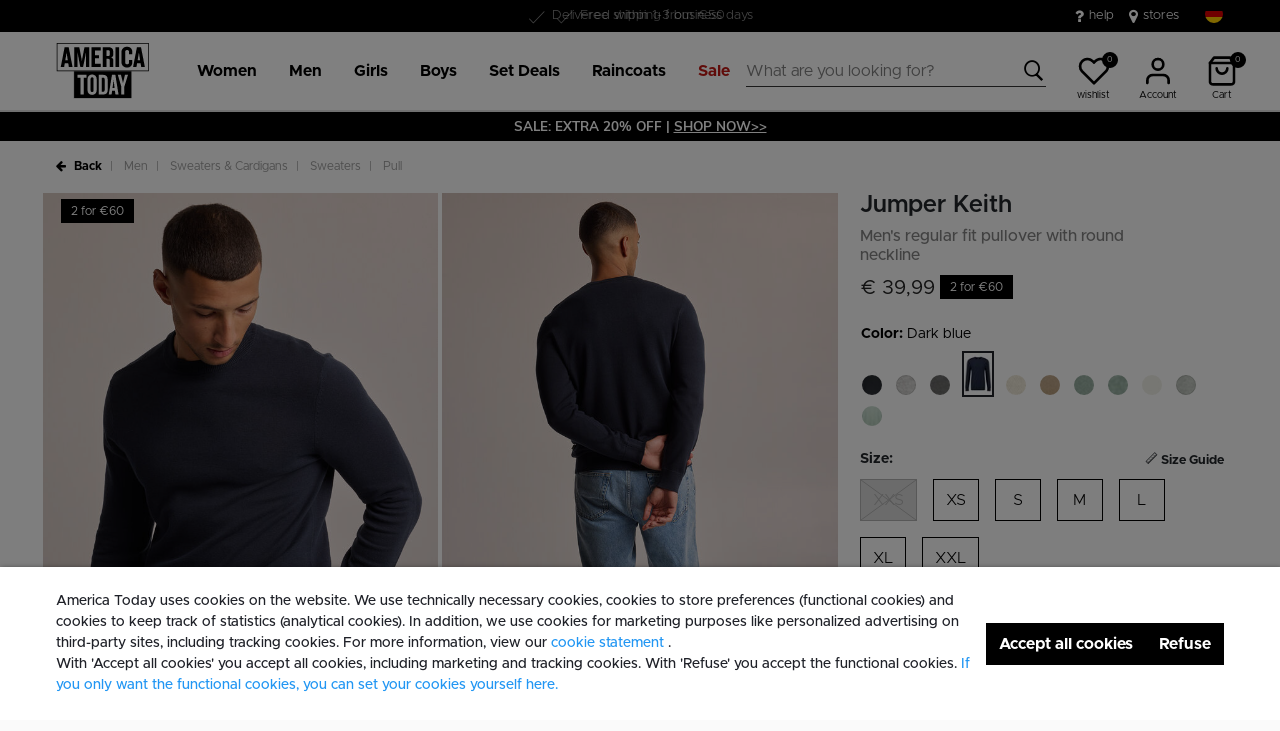

--- FILE ---
content_type: text/html;charset=UTF-8
request_url: https://www.america-today.com/en-de/jumper-keith-1222002330+350.html
body_size: 26074
content:
<!DOCTYPE html>
<html lang="en">
<head>



<meta charset=UTF-8>
<meta http-equiv="x-ua-compatible" content="ie=edge">
<meta name="viewport" content="width=device-width, initial-scale=1">




    

    

    
        
            
        
    

	
	

    
        
    


<title>Men Jumper Keith Dark blue | America Today</title>




    

    
        
            
        
    

<meta name="description" content="Are you looking for a nice Men Pull from America Today? Jumper Keith in color Dark blue can be perfectly combined with your style. Check our online collection | America Today ✓ 30 days return policy ✓ Pay later."/>







    

    

    
        <link rel="canonical" href="https://www.america-today.com/en-de/jumper-keith-1222002330+350.html"/>
    

    
        
        <link rel="alternate" hreflang="nl-nl" href="https://www.america-today.com/nl-nl/trui-keith-1222002330+350.html" />
        
        <link rel="alternate" hreflang="de-de" href="https://www.america-today.com/de-de/pullover-keith-1222002330+350.html" />
        
        <link rel="alternate" hreflang="en-nl" href="https://www.america-today.com/en-nl/jumper-keith-1222002330+350.html" />
        
        <link rel="alternate" hreflang="en-de" href="https://www.america-today.com/en-de/jumper-keith-1222002330+350.html" />
        
        <link rel="alternate" hreflang="en-be" href="https://www.america-today.com/en-be/jumper-keith-1222002330+350.html" />
        
        <link rel="alternate" hreflang="nl-be" href="https://www.america-today.com/nl-be/trui-keith-1222002330+350.html" />
        
        <link rel="alternate" hreflang="fr-be" href="https://www.america-today.com/fr-be/pull-keith-1222002330+350.html" />
        
        <link rel="alternate" hreflang="x-default" href="https://www.america-today.com/nl-nl/trui-keith-1222002330+350.html" />
        
    



    <meta name="google-site-verification" content="5qAxXTJhSfVap-Pwg5LMb73olP_1EBCGl6y2F1nLOKc" />





    





    
        <script>(function(){function t(t,e,r){if("cookie"===t)
                {var n=document.cookie.split(";");for(var o=0;o<n.length;o++)
                {var i=n[o].split("=");if(i[0].trim()===e)return i[1]}}else 
                if("localStorage"===t)return localStorage.getItem(e);else if("jsVariable"===t)
                return window[e];else console.warn("invalid uid source",t)}function e(e,r,n)
                {var o=document.createElement("script");o.async=!0,o.src=r,e.insertBefore(o,n)}
                function r(r,n,o,i,a){var c,s=!1;try{var u=navigator.userAgent,
                f=/Version\/([0-9\._]+)(.*Mobile)?.*Safari.*/.exec(u);f&&parseFloat(f[1])>=16.4&&(c=t(o,i,""),s=!0)}
                catch(t){console.error(t)}var l=window[a]=window[a]||[];l.push(
                    {"gtm.start":(new Date).getTime(),event:"gtm.js"});var g=r+"/script.js?id="+n+
                    (s?"&enableCK=true":"")+(c?"&mcookie="+encodeURIComponent(c):""),
                    d=document.getElementsByTagName("script")[0];e(d.parentNode,g,d)}
                    r('https://tagging.america-today.com',"GTM-K5PJ4N6","cookie","_taggingmk","dataLayer")})();</script>
        <script id="adPageUserScript" defer src="https://tagging.america-today.com/user-data-minified.js"></script>

        
            <script id="adPageVisitorScript" defer src="https://tagging.america-today.com/visitor-identity.js"></script>
        
    

    <script>
        window.dataLayer = window.dataLayer || [];
    </script>





<link rel="apple-touch-icon" href="/on/demandware.static/Sites-AmericaToday-Site/-/default/dw43f7625c/images/favicons/apple-touch-icon.png" sizes="180x180" >
<link rel="icon" type="image/png" href="/on/demandware.static/Sites-AmericaToday-Site/-/default/dw0cea67ab/images/favicons/favicon-32x32.png" sizes="32x32" >
<link rel="icon" type="image/png" href="/on/demandware.static/Sites-AmericaToday-Site/-/default/dw667f1a56/images/favicons/favicon-16x16.png" sizes="16x16" >
<link rel="icon" type="image/png" href="/on/demandware.static/Sites-AmericaToday-Site/-/default/dw5fd9f831/images/favicons/favicon-196x196.png" sizes="196x196" />
<link rel="icon" type="image/png" href="/on/demandware.static/Sites-AmericaToday-Site/-/default/dwc165c5bb/images/favicons/favicon-96x96.png" sizes="96x96" />
<link rel="icon" type="image/png" href="/on/demandware.static/Sites-AmericaToday-Site/-/default/dwecc2cdba/images/favicons/favicon-128.png" sizes="128x128" />
<link rel="mask-icon" href="/on/demandware.static/Sites-AmericaToday-Site/-/default/dw34f51bd7/images/favicons/safari-pinned-tab.svg" color="#5bbad5">
<link rel="manifest" href="/on/demandware.static/Sites-AmericaToday-Site/-/default/dw2491609a/images/favicons/site.webmanifest">
<link rel="icon" type="image/x-icon" href="/on/demandware.static/Sites-AmericaToday-Site/-/default/dw9a123741/images/favicons/favicon.ico">
<meta name="msapplication-TileColor" content="#000000">
<meta name="theme-color" content="#ffffff">

<link rel="preload" href="/on/demandware.static/Sites-AmericaToday-Site/-/en_DE/v1769832395807/fonts/Metropolis/Metropolis-Regular.woff2" as="font" type="font/woff2" crossorigin>


<link rel="stylesheet" href="/on/demandware.static/Sites-AmericaToday-Site/-/en_DE/v1769832395807/css/global.css" />

<link rel="stylesheet" href="/on/demandware.static/Sites-AmericaToday-Site/-/en_DE/v1769832395807/css/globalAsync.css" media="print" onload="this.media='all'">



    <link rel="stylesheet" href="/on/demandware.static/Sites-AmericaToday-Site/-/en_DE/v1769832395807/css/product/detail.css"  />









<script type="text/javascript">//<!--
/* <![CDATA[ (head-active_data.js) */
var dw = (window.dw || {});
dw.ac = {
    _analytics: null,
    _events: [],
    _category: "",
    _searchData: "",
    _anact: "",
    _anact_nohit_tag: "",
    _analytics_enabled: "true",
    _timeZone: "Europe/Amsterdam",
    _capture: function(configs) {
        if (Object.prototype.toString.call(configs) === "[object Array]") {
            configs.forEach(captureObject);
            return;
        }
        dw.ac._events.push(configs);
    },
	capture: function() { 
		dw.ac._capture(arguments);
		// send to CQ as well:
		if (window.CQuotient) {
			window.CQuotient.trackEventsFromAC(arguments);
		}
	},
    EV_PRD_SEARCHHIT: "searchhit",
    EV_PRD_DETAIL: "detail",
    EV_PRD_RECOMMENDATION: "recommendation",
    EV_PRD_SETPRODUCT: "setproduct",
    applyContext: function(context) {
        if (typeof context === "object" && context.hasOwnProperty("category")) {
        	dw.ac._category = context.category;
        }
        if (typeof context === "object" && context.hasOwnProperty("searchData")) {
        	dw.ac._searchData = context.searchData;
        }
    },
    setDWAnalytics: function(analytics) {
        dw.ac._analytics = analytics;
    },
    eventsIsEmpty: function() {
        return 0 == dw.ac._events.length;
    }
};
/* ]]> */
// -->
</script>
<script type="text/javascript">//<!--
/* <![CDATA[ (head-cquotient.js) */
var CQuotient = window.CQuotient = {};
CQuotient.clientId = 'bbpv-AmericaToday';
CQuotient.realm = 'BBPV';
CQuotient.siteId = 'AmericaToday';
CQuotient.instanceType = 'prd';
CQuotient.locale = 'en_DE';
CQuotient.fbPixelId = '__UNKNOWN__';
CQuotient.activities = [];
CQuotient.cqcid='';
CQuotient.cquid='';
CQuotient.cqeid='';
CQuotient.cqlid='';
CQuotient.apiHost='api.cquotient.com';
/* Turn this on to test against Staging Einstein */
/* CQuotient.useTest= true; */
CQuotient.useTest = ('true' === 'false');
CQuotient.initFromCookies = function () {
	var ca = document.cookie.split(';');
	for(var i=0;i < ca.length;i++) {
	  var c = ca[i];
	  while (c.charAt(0)==' ') c = c.substring(1,c.length);
	  if (c.indexOf('cqcid=') == 0) {
		CQuotient.cqcid=c.substring('cqcid='.length,c.length);
	  } else if (c.indexOf('cquid=') == 0) {
		  var value = c.substring('cquid='.length,c.length);
		  if (value) {
		  	var split_value = value.split("|", 3);
		  	if (split_value.length > 0) {
			  CQuotient.cquid=split_value[0];
		  	}
		  	if (split_value.length > 1) {
			  CQuotient.cqeid=split_value[1];
		  	}
		  	if (split_value.length > 2) {
			  CQuotient.cqlid=split_value[2];
		  	}
		  }
	  }
	}
}
CQuotient.getCQCookieId = function () {
	if(window.CQuotient.cqcid == '')
		window.CQuotient.initFromCookies();
	return window.CQuotient.cqcid;
};
CQuotient.getCQUserId = function () {
	if(window.CQuotient.cquid == '')
		window.CQuotient.initFromCookies();
	return window.CQuotient.cquid;
};
CQuotient.getCQHashedEmail = function () {
	if(window.CQuotient.cqeid == '')
		window.CQuotient.initFromCookies();
	return window.CQuotient.cqeid;
};
CQuotient.getCQHashedLogin = function () {
	if(window.CQuotient.cqlid == '')
		window.CQuotient.initFromCookies();
	return window.CQuotient.cqlid;
};
CQuotient.trackEventsFromAC = function (/* Object or Array */ events) {
try {
	if (Object.prototype.toString.call(events) === "[object Array]") {
		events.forEach(_trackASingleCQEvent);
	} else {
		CQuotient._trackASingleCQEvent(events);
	}
} catch(err) {}
};
CQuotient._trackASingleCQEvent = function ( /* Object */ event) {
	if (event && event.id) {
		if (event.type === dw.ac.EV_PRD_DETAIL) {
			CQuotient.trackViewProduct( {id:'', alt_id: event.id, type: 'raw_sku'} );
		} // not handling the other dw.ac.* events currently
	}
};
CQuotient.trackViewProduct = function(/* Object */ cqParamData){
	var cq_params = {};
	cq_params.cookieId = CQuotient.getCQCookieId();
	cq_params.userId = CQuotient.getCQUserId();
	cq_params.emailId = CQuotient.getCQHashedEmail();
	cq_params.loginId = CQuotient.getCQHashedLogin();
	cq_params.product = cqParamData.product;
	cq_params.realm = cqParamData.realm;
	cq_params.siteId = cqParamData.siteId;
	cq_params.instanceType = cqParamData.instanceType;
	cq_params.locale = CQuotient.locale;
	
	if(CQuotient.sendActivity) {
		CQuotient.sendActivity(CQuotient.clientId, 'viewProduct', cq_params);
	} else {
		CQuotient.activities.push({activityType: 'viewProduct', parameters: cq_params});
	}
};
/* ]]> */
// -->
</script>



<script type="application/ld+json">
	{
		"@context": "http://schema.org",
		"@type":  "Organization",
		"name" : "America Today"    ,
		"alternateName" : "America Today",
		"url":  "https://www.america-today.com/en-de"
        
	}
</script>




</head>
<body>
<div class="page" data-action="Product-Show" data-querystring="pid=1222002330%20350">

<header class="autohide sticky-header">
    <div class="header-banner">
    <div class="container">
        <div class="content">
            <div class="header-banner-container" >
                
	 


	<div class="html-slot-container">
    
        
            <div class="header-promotion usp-slider">
    <div><span class="icon-check usps-icon"></span>Free shipping from €50</div>
    <div><span class="icon-check usps-icon"></span>Delivered within 1-3 business days</div>
    <div><span class="icon-check usps-icon"></span>30 days return policy</div>
</div>
<div class="header-top-links">
    <a href="https://www.america-today.com/en-de/customer-service/customerservice.html" style="margin-right:15px"> <i class="fa fa-question"
            style="margin-right:5px;font-size:16px"></i> </i> help </a>
    <a href="https://www.america-today.com/en-de/storelocator"> <i class="fa fa-map-marker" style="margin-right:5px;font-size:16px"> </i> stores
    </a>
</div>
        
    
</div>
 
	
            </div>
            <div>
              
                <div class="country-selector country-selector-desktop hidden-sm-down" data-url="/on/demandware.store/Sites-AmericaToday-Site/en_DE/Page-SetLocale" tabindex="0">
                    <button class="btn gtm-usp-bar-country-selector" 
                        id="countrySelectorHeader" 
                        data-toggle="modal" 
                        data-target="#countrySelectorModal"
                        aria-haspopup="true" 
                        aria-expanded="false"
                        aria-label="Select your country and language"
                        data-additional-tracking-details="usp_bar_country_selector_click"
                        type="button">
                        <i class="flag-icon flag-icon-squared flag-icon-de"></i>
                    </button>
                </div>
                <div class="modal fade country-selector-modal header-modal" data-url="/on/demandware.store/Sites-AmericaToday-Site/en_DE/Page-GetLocales"
                    id="countrySelectorModal" tabindex="-1" role="dialog" aria-modal="true" aria-labelledby="countrySelectorModal">
                    <div class="modal-dialog" role="document">
                        <div class="modal-content">
                            <div class="modal-header pb-0">
                                <button type="button" class="close" data-dismiss="modal" aria-label="Close"><span aria-hidden="true">&times;</span></button>
                            </div>
                            <div class="modal-body">
                            </div>
                        </div>
                    </div>
                </div>
              
            </div>
        </div>
    </div>
</div>
 
    <nav class="main-nav" role="navigation">
        <div class="header">
            <div class="header-top container d-flex justify-content-between align-items-center">
                <div class="navbar-header-mobile">
                    <button class="navbar-toggler d-lg-none" type="button" aria-controls="sg-navbar-collapse" aria-expanded="false" aria-label="Toggle navigation">
                        <span class="ms-hamburger"></span>
                    </button>
                </div>
                <div class="navbar-header brand" itemprop="brand" itemscope itemtype="http://schema.org/Brand" >
                   <a class="logo-home" href="https://www.america-today.com/en-de" title="America Today Home"
                        itemprop=URL>
                        <img src="/on/demandware.static/-/Sites/default/dw39cf755a/logo/at-logo.svg" alt="America Today" 
                            itemprop=logo
                            width="75" height="55"
                        />
                    </a>
                </div>
                <div class="main-menu navbar-toggleable-md menu-toggleable-left multilevel-dropdown d-lg-block" id="sg-navbar-collapse">
                    <nav class="navbar navbar-expand-lg bg-inverse col-12">
    <div class="close-menu clearfix d-lg-none">
        <a class="logo-home" href="/en-de" title="America Today Home">
            <img src="/on/demandware.static/-/Sites/default/dw39cf755a/logo/at-logo.svg" alt="America Today" />
        </a>
    </div>
    <div class="nav-wrapper w-100">
        <div class="site-search-nav d-lg-none">
            <input class="form-control js-search-placeholder search-placeholder-input bottom-border-only"
                    type="search"
                    value=""
                    placeholder="What are you looking for?">
            <button type="submit" name="search-button" class="icon-search" aria-label="Search for these keywords"></button>
        </div>
        <div class="menu-group">
            <ul class="nav navbar-nav ms-menu" role="menu">
                
	 


	
    
        <li class="nav-item dropdown" role="menuitem">
    <a aria-expanded="false" aria-haspopup="true" class="nav-link dropdown-toggle" data-toggle="dropdown" href="https://www.america-today.com/en-de/women/" role="button"><span>Women</span> </a>
    <div class="sub-menu js-sub-menu">
      <div class="sub-menu-inner"><a class="ms-back" href="">Back</a>
        <!-- Column 2 -->
        <nav class="ms-menu-links">
          <h2>Trending</h2>
          <ul>
           <li><a href="https://www.america-today.com/en-de/keith-haring/">Keith Haring</a></li>
<br>
           <h2>Shop by item</h2>
            <li><a href="https://www.america-today.com/en-de/women/">View all</a></li>
            <li><a href="https://www.america-today.com/en-de/new-collection-women/">New in</a></li>
            <li><a href="https://www.america-today.com/en-de/bestsellers/women/">Bestsellers</a></li>
            <li><a href="https://www.america-today.com/en-de/women/jackets/">Jackets & Raincoats</a></li>
            <li><a href="https://www.america-today.com/en-de/women/t-shirts-and-tops/">T-shirts &amp; Tops</a></li>
            <li><a href="https://www.america-today.com/en-de/women/jeans/">Jeans</a></li>
            <li><a href="https://www.america-today.com/en-de/women/trousers/">Trousers</a></li>
            <li><a href="https://www.america-today.com/en-de/women/sweaters-and-cardigans/sweatshirts/">Sweaters &amp; Hoodies</a></li>
            <li><a href="https://www.america-today.com/en-de/women/sweaters-and-cardigans/">Cardigans &amp; Pullovers</a></li>
            <li><a href="https://www.america-today.com/en-de/shop-all-knitwear/women/">Knitwear</a></li>
<li><a href="https://www.america-today.com/en-de/women/shorts/">Shorts</a></li>
            <li><a href="https://www.america-today.com/en-de/women/dresses/">Dresses</a></li>
            <li><a href="https://www.america-today.com/en-de/women/skirts/">Skirts</a></li>
            
          </ul>
        </nav>
	<nav class="ms-menu-links">
	<h2>Loungewear</h2>
	<ul>
<li><a href="https://www.america-today.com/en-de/women/trousers/jogging-pants/">Joggers</a></li>
<li><a href="https://www.america-today.com/en-de/women/swimwear/">Bikini's</a></li>
<li><a href="https://www.america-today.com/en-de/women/underwear-and-lounge/">Underwear &amp; Lounge</a></li>
<li><a href="https://www.america-today.com/en-de/pyjama-women/">Pajamas</a></li>
<li><a href="https://www.america-today.com/en-de/women/accessories/socks/">Socks</a></li>
<li><a href="https://www.america-today.com/en-de/women/accessories/">Accessories</a></li>
<li><a href="https://www.america-today.com/en-de/women/shoes/">Sneakers & Slippers</a></li>
	</ul>
	</nav>
        <!-- Column 4 -->
        <!-- Column 1 (Deals alleen, Trending verwijderd) -->
        <div class="ms-menu-links">
          <nav>
            <h2>Deals</h2>
            <ul>
              <li><a href="https://www.america-today.com/en-de/member.html">Become a Member: &euro;10 discount</a></li>
              <li><a href="https://www.america-today.com/en-de/best-basics/women/socks/">Socks 3 for &euro;14</a></li>
     <li><a href="https://www.america-today.com/en-de/best-basics/women/singlets/">Singlets 2 for &euro;25</a></li>
              <li><a href="https://www.america-today.com/en-de/best-basics/women/t-shirts/">T-shirts 2 for &euro;30</a></li>
              
              <li><a href="https://www.america-today.com/en-de/sale/women/"><span style="color: #e61919;">Special Offers</span></a></li>
            </ul>
          </nav>
        </div>
      </div>
    </div>
  </li>
    
        <li class="nav-item dropdown" role="menuitem">
    <a aria-expanded="false" aria-haspopup="true" class="nav-link dropdown-toggle" data-toggle="dropdown" href="https://www.america-today.com/en-de/men/" role="button"><span>Men</span> </a>
    <div class="sub-menu js-sub-menu">
      <div class="sub-menu-inner"><a class="ms-back" href="">Back</a>
        <!-- Column 2 -->
        <nav class="ms-menu-links">
          <h2>Trending</h2>	
          <ul>
           <li><a href="https://www.america-today.com/en-de/keith-haring/">Keith Haring</a></li>

          <br>
           <h2>Shop by item</h2>
            <li><a href="https://www.america-today.com/en-de/men/">View all</a></li>
            <li><a href="https://www.america-today.com/en-de/new-collection-men/">New in</a></li>
            <li><a href="https://www.america-today.com/en-de/bestsellers/men/">Bestsellers</a></li>

            <li><a href="https://www.america-today.com/en-de/men/jackets/">Jackets &amp; Raincoats</a></li>
            <li><a href="https://www.america-today.com/en-de/men/t-shirts-and-tops/">T-shirts &amp; Polo shirts</a></li>
            <li><a href="https://www.america-today.com/en-de/men/jeans/">Jeans</a></li>
            <li><a href="https://www.america-today.com/en-de/men/trousers/">Trousers</a></li>
            <li><a href="https://www.america-today.com/en-de/shop-all-knitwear/men/">Knitwear</a></li>
            <li><a href="https://www.america-today.com/en-de/men/sweaters-and-cardigans/sweatshirts/">Sweaters &amp; Hoodies</a></li>
            <li><a href="https://www.america-today.com/en-de/men/sweaters-and-cardigans/">Cardigans &amp; Pullovers</a></li>
<li><a href="https://www.america-today.com/en-de/men/shirts/">Shirts</a></li>
<li><a href="https://www.america-today.com/en-de/men/shorts/">Shorts</a></li>
<li><a href="https://www.america-today.com/en-de/men/accessoires/">Accessories</a></li>
<li><a href="https://www.america-today.com/en-de/men/shoes/">Sneakers & Slippers</a></li>


          </ul>
        </nav>
	<nav class="ms-menu-links">
	
	<ul>
<li><a href="https://www.america-today.com/en-de/men/trousers/jogging-pants/">Joggers</a></li>
<li><a href="https://www.america-today.com/en-de/men/swimming-trunks/">Swimshorts</a></li>
<li><a href="https://www.america-today.com/en-de/men/underwear-and-lounge/">Underwear &amp; Lounge</a></li>
<li><a href="https://www.america-today.com/en-de/men/accessoires/socks/">Socks</a></li>
<li><a href="https://www.america-today.com/en-de/men/accessoires/">Accessories</a></li>
<li><a href="https://www.america-today.com/en-de/men/shoes/">Sneakers & Slippers</a></li>
	</ul>
	</nav>
        <!-- Column 4 -->
        <!-- Column 1 (Deals alleen, Trending verwijderd) -->
        <div class="ms-menu-links">
          <nav>
            <h2>Deals</h2>
            <ul>
              <li><a href="https://www.america-today.com/en-de/member.html">Become a Member: &euro;10 discount</a></li>
              <li><a href="https://www.america-today.com/en-de/best-basics/men/socks/">Socks 3 for &euro;14</a></li>
              <li><a href="https://www.america-today.com/en-de/best-basics/men/t-shirts/">T-shirts 2 for &euro;30</a></li>
              <li><a href="https://www.america-today.com/en-de/best-basics/men/boxershorts/">Boxershorts 3 for &euro;39</a></li>
              <li><a href="https://www.america-today.com/en-de/best-basics/men/pullovers/">Pullovers 2 for &euro;60</a></li>
             
              <li><a href="https://www.america-today.com/en-de/sale/men/"><span style="color: #e61919;">Special Offers</span></a></li>
            </ul>
          </nav>
        </div>
      </div>
    </div>
  </li>
    
        <li class="nav-item dropdown" role="menuitem">
    <a aria-expanded="false" aria-haspopup="true" class="nav-link dropdown-toggle" data-toggle="dropdown" href="https://www.america-today.com/en-de/girls/" role="button"><span>Girls</span> </a>
    <div class="sub-menu js-sub-menu">
      <div class="sub-menu-inner"><a class="ms-back" href="">Back</a>
        <!-- Column 2 -->
        <nav class="ms-menu-links">
          <h2>Shop by item</h2>
          <ul>
            <li><a href="https://www.america-today.com/en-de/girls/">View all</a></li>
            <li><a href="https://www.america-today.com/en-de/new-collection-girls/">New in</a></li>
            <li><a href="https://www.america-today.com/en-de/girls/jackets/">Jackets & Raincoats</a></li>
            <li><a href="https://www.america-today.com/en-de/girls/t-shirts-and-tops/">T-shirts &amp; Tops</a></li>
            <li><a href="https://www.america-today.com/en-de/girls/jeans/">Jeans</a></li>
            <li><a href="https://www.america-today.com/en-de/girls/trousers/">Trousers</a></li>
            <li><a href="https://www.america-today.com/en-de/girls/sweaters-and-cardigans/sweatshirts/">Sweaters &amp; Hoodies</a></li>
            <li><a href="https://www.america-today.com/en-de/girls/sweaters-and-cardigans/">Cardigans &amp; Pullovers</a></li>
            <li><a href="https://www.america-today.com/en-de/girls/skirts/">Skirts</a></li>
            <li><a href="https://www.america-today.com/en-de/girls/dresses/">Dresses</a></li>
<li><a href="https://www.america-today.com/en-de/girls/shorts/">Shorts</a></li>
            <li><a href="https://www.america-today.com/en-de/girls/shoes/">Sneakers & Shoes</a></li>
          </ul>
        </nav>
	<nav class="ms-menu-links">
	<h2>Loungewear</h2>
	<ul>
<li><a href="https://www.america-today.com/en-de/girls/trousers/jogging-pants/">Joggers</a></li>
<li><a href="https://www.america-today.com/en-de/girls/underwear-and-lounge/">Underwear &amp; Lounge</a></li>
<li><a href="https://www.america-today.com/en-de/girls/accessoires/">Socks & Accessories</a></li>
	</ul>
	</nav>
        <!-- Column 4 -->
        <!-- Column 1 (Deals alleen, Trending verwijderd) -->
        <div class="ms-menu-links">
          <nav>
            <h2>Deals</h2>
            <ul>
              <li><a href="https://www.america-today.com/en-de/member.html">Become a Member: &euro;10 discount</a></li>
              <li><a href="https://www.america-today.com/en-de/best-basics/junior/socks/">Socks 3 for &euro;14</a></li>
     <li><a href="https://www.america-today.com/en-de/best-basics/junior/singlets/">Singlets 2 for &euro;25</a></li>
              <li><a href="https://www.america-today.com/en-de/best-basics/junior/t-shirts/">T-shirts 2 for &euro;25</a></li>
              
              <li><a href="https://www.america-today.com/en-de/sale/girls/"><span style="color: #e61919;">Special Offers</span></a></li>
            </ul>
          </nav>
        </div>
      </div>
    </div>
  </li>
    
        <li class="nav-item dropdown" role="menuitem">
    <a aria-expanded="false" aria-haspopup="true" class="nav-link dropdown-toggle" data-toggle="dropdown" href="https://www.america-today.com/en-de/boys/" role="button"><span>Boys</span> </a>
    <div class="sub-menu js-sub-menu">
      <div class="sub-menu-inner"><a class="ms-back" href="">Back</a>
        <!-- Column 2 -->
        <nav class="ms-menu-links">
          <h2>Shop by item</h2>
          <ul>
            <li><a href="https://www.america-today.com/en-de/boys/">View all</a></li>
            <li><a href="https://www.america-today.com/en-de/new-collection-boys/">New in</a></li>
            <li><a href="https://www.america-today.com/en-de/boys/jackets/">Jackets & Raincoats</a></li>
            <li><a href="https://www.america-today.com/en-de/boys/t-shirts-and-tops/">T-shirts &amp; Tops</a></li>
            <li><a href="https://www.america-today.com/en-de/boys/jeans/">Jeans</a></li>
            <li><a href="https://www.america-today.com/en-de/boys/trousers/">Trousers</a></li>
            <li><a href="https://www.america-today.com/en-de/boys/sweaters-and-cardigans/">Sweaters &amp; Hoodies</a></li>
            <li><a href="https://www.america-today.com/en-de/boys/sweaters-and-cardigans/pullovers/">Pullovers</a></li>
<li><a href="https://www.america-today.com/en-de/boys/shorts/">Shorts</a></li>
            <li><a href="https://www.america-today.com/en-de/boys/shoes/">Sneakers & Shoes</a></li>
          </ul>
        </nav>
	<nav class="ms-menu-links">
	<h2>Loungewear</h2>
	<ul>
<li><a href="https://www.america-today.com/en-de/boys/trousers/jogging-pants/">Joggers</a></li>
<li><a href="https://www.america-today.com/en-de/boys/underwear-and-lounge/">Underwear &amp; Lounge</a></li>
<li><a href="https://www.america-today.com/en-de/boys/accessoires-1/">Socks & Accessories</a></li>
	</ul>
	</nav>
        <!-- Column 4 -->
        <!-- Column 1 (Deals alleen, Trending verwijderd) -->
        <div class="ms-menu-links">
          <nav>
            <h2>Deals</h2>
            <ul>
              <li><a href="https://www.america-today.com/en-de/member.html">Become a Member: &euro;10 discount</a></li>
              <li><a href="https://www.america-today.com/en-de/best-basics/junior/socks/">Socks 3 for &euro;14</a></li>
     <li><a href="https://www.america-today.com/en-de/best-basics/junior/singlets/">Singlets 2 for &euro;25</a></li>
              <li><a href="https://www.america-today.com/en-de/best-basics/junior/t-shirts/">T-shirts 2 for &euro;25</a></li>
              
              <li><a href="https://www.america-today.com/en-de/sale/boys/"><span style="color: #e61919;">Special Offers</span></a></li>
            </ul>
          </nav>
        </div>
      </div>
    </div>
  </li>
    
        <li class="nav-item dropdown" role="menuitem">
    <a class="nav-link dropdown-toggle" role="button" data-toggle="dropdown" aria-haspopup="true" aria-expanded="false" href="https://www.america-today.com/en-de/best-basics/">
        <span>
            Set Deals
        </span>
    </a>
    <div class="sub-menu js-sub-menu">
        <div class="sub-menu-inner">
            <nav aria-label="Men" class="ms-menu-links">
                <a class="ms-back" href="">Back</a>
                <h2 class="ms-menu-title"><a href="https://www.america-today.com/en-de/best-basics/men/">Men</a></h2>
                <ul>
                    
                    <li><a href="https://www.america-today.com/en-de/best-basics/men/socks/">Socks</a></li>
                    <li><a href="https://www.america-today.com/en-de/best-basics/men/boxershorts/">Boxershorts | 3 for €39</a></li>
                    <li><a href="https://www.america-today.com/en-de/best-basics/men/t-shirts/">T-shirts | 2 for €30</a></li>
                    
                    <li><a href="https://www.america-today.com/en-de/best-basics/men/pullovers/"> Pullovers | 2 for €60 </a></li>
                    <li><a href="https://www.america-today.com/en-de/best-basics/men/">Shop all men deals</a></li>

                </ul>
            </nav>
            <nav aria-label="Women" class="ms-menu-links">
                <h2 class="ms-menu-title"><a href="https://www.america-today.com/en-de/best-basics/women/">Women</a></h2>
                <ul>
                    <li><a href="https://www.america-today.com/en-de/best-basics/women/socks/">Socks</a></li>
                    <li><a href="https://www.america-today.com/en-de/best-basics/women/t-shirts/">T-shirts | 2 for €30</a></li>
                    <li><a href="https://www.america-today.com/en-de/best-basics/women/singlets/">Singlets | 2 for €25</a></li>
                    
                    <li><a href="https://www.america-today.com/en-de/best-basics/women/">Shop all women deals</a></li>

                </ul>
            </nav>
            <nav aria-label="Junior" class="ms-menu-links">
                <h2 class="ms-menu-title"><a href="https://www.america-today.com/en-de/best-basics/junior/">Junior</a></h2>
                <ul>
                    
                    <li><a href="https://www.america-today.com/en-de/best-basics/junior/socks/">Socks</a></li>
                    <li><a href="https://www.america-today.com/en-de/best-basics/junior/t-shirts/">T-shirts | 2 for €25 </a></li>
                    <li><a href="https://www.america-today.com/en-de/best-basics/junior/singlets/">Singlets | 2 for €25 </a></li>
                    <li><a href="https://www.america-today.com/en-de/best-basics/junior/">Shop all junior deals</a></li>

                </ul>
            </nav>
        </div>
    </div>
</li>
    
        <li class="nav-item dropdown" role="menuitem">
    <a class="nav-link dropdown-toggle" role="button" data-toggle="dropdown" aria-haspopup="true" aria-expanded="false" href="https://www.america-today.com/en-de/shop-all-raincoats/">
        <span>
            Raincoats
        </span>
    </a>
    <div class="sub-menu js-sub-menu">
        <div class="sub-menu-inner">
            <nav aria-label="Raincoats" class="ms-menu-links">
                <a class="ms-back" href="">Back</a>
                <h2 class="ms-menu-title"><a href="https://www.america-today.com/en-de/shop-all-raincoats/">Raincoats</a></h2>
                <ul>
                    <li><a href="https://www.america-today.com/en-de/women/jackets/raincoats/">Women's raincoats</a></li>
                    <li><a href="https://www.america-today.com/en-de/men/jackets/raincoats/">Men's raincoats</a></li>
                    <li><a href="https://www.america-today.com/en-de/boys/jackets/raincoats/">Boys' raincoats</a></li>
                    <li><a href="https://www.america-today.com/en-de/girls/jackets/raincoats/">Girls' raincoats</a></li>

                </ul>
            </nav>
        </div>
    </div>
</li>
    
        <li class="nav-item dropdown" role="menuitem">
    <a class="nav-link dropdown-toggle" role="button" data-toggle="dropdown" aria-haspopup="true" aria-expanded="false" href="https://www.america-today.com/en-de/sale/">
        <span style="color: #bf1813;">
            Sale
        </span>
    </a>
    <div class="sub-menu js-sub-menu">
        <div class="sub-menu-inner">
            <nav aria-label="Sale" class="ms-menu-links">
                <a class="ms-back" href="">Back</a>
                <h2 class="ms-menu-title"><a href="https://www.america-today.com/en-de/sale/">Sale</a></h2>
                <ul>
                    <li><a href="https://www.america-today.com/en-de/sale/women/">Women</a></li>
                    <li><a href="https://www.america-today.com/en-de/sale/men/">Men</a></li>
                    <li><a href="https://www.america-today.com/en-de/sale/boys/">Boys</a></li>
                    <li><a href="https://www.america-today.com/en-de/sale/girls/">Girls</a></li>
                </ul>
            </nav>
        </div>
    </div>
</li>
    

 
	
            </ul>
        </div>
        <div class="menu-footer d-lg-none" role="menu">
            <nav role="menuitem">
    <ul class="menu-footer-list">
        <li class="nav-item">
                <a href="https://www.america-today.com/en-de/storelocator" aria-label="Store locator">
                    <span class="icon-map-pin" aria-hidden="true"></span>
                    <span class="user-message">Store locator</span>
                </a>
        </li>

        <li class="nav-item">
            <a href="/en-de/customer-service/customerservice.html" aria-label="Customer service">
                <i class="icon-question-round" aria-hidden="true"></i>
                <span class="user-message">Customer service</span>
            </a>
        </li>

        <li class="nav-item-group">
            <ul class="nav-inline-group d-flex">
                <li class="nav-item">
                    <a href="/en-de/about-us.html" aria-label="About">
                        <span>About</span>
                    </a>
                </li>

                <li class="nav-item">
                    <div class="country-selector country-selector-mobile" data-url="/on/demandware.store/Sites-AmericaToday-Site/en_DE/Page-SetLocale">
                        <button class="btn" 
                                id="countrySelectorFooter" 
                                data-toggle="modal" 
                                data-target="#countrySelectorModal"
                                aria-haspopup="true" 
                                aria-expanded="false"
                                data-backdrop="false"
                                aria-label="Select your country and language"
                                type="button">
                            <i class="flag-icon flag-icon-squared flag-icon-de"></i>
                        </button>
                    </div>
                </li>
            </ul>
        </li>
    </ul>
</nav>

        </div>
    </div>
</nav>

                </div>
                <div class="navbar-header search hidden-md-down">
                    <div class="site-search">
	<form role="search"
          action="/en-de/search"
          method="get"
          name="simpleSearch">
        <input class="form-control search-field bottom-border-only"
               type="search"
               name="q"
               value=""
               autocomplete="off"
               placeholder="What are you looking for?"
               role="combobox"
               aria-describedby="search-assistive-text"
               aria-haspopup="listbox"
               aria-owns="search-results"
               aria-expanded="false"
               aria-autocomplete="list"
               aria-controls="search-results"
               aria-label="Enter Keyword or Item No." />
        <button type="reset" name="reset-button" class="icon-cross reset-button d-none" aria-label="Enter search terms again"></button>
        <button type="submit" name="search-button" class="icon-search" aria-label="Search for these keywords"></button>
        <div class="suggestions-wrapper" data-url="/on/demandware.store/Sites-AmericaToday-Site/en_DE/SearchServices-GetSuggestions?q="></div>
        <input type="hidden" value="en_DE" name="lang">
	</form>
  <button name="close-search-button" class="icon-arrow-left close-search-button" aria-label="Search for these keywords"></button>
</div>

                </div>
                <div class="navbar-header user-links">
                    <button type="button" class="btn user-link-button js-search-placeholder search-placeholder-icon d-lg-none" aria-label="Search for these keywords">
                        <span class="header-icon icon-search"></span>
                    </button>
                    
                        <div class="wishlist header-icon-with-label" data-url="/on/demandware.store/Sites-AmericaToday-Site/en_DE/Wishlist-List">
    <a href="/en-de/wishlist" role="button" aria-label="" class="wishlist-header-link" title="View">
        
        <svg class="header-icon heart" viewBox="0 0 24 24"> 
            <path d="M20.84 4.61012C20.3292 4.09912 19.7228 3.69376 19.0554 3.4172C18.3879 3.14064 17.6725 2.99829 16.95 2.99829C16.2275 2.99829 15.5121 3.14064 14.8446 3.4172C14.1772 3.69376 13.5708 4.09912 13.06 4.61012L12 5.67012L10.94 4.61012C9.9083 3.57842 8.50903 2.99883 7.05 2.99883C5.59096 2.99883 4.19169 3.57842 3.16 4.61012C2.1283 5.64181 1.54871 7.04108 1.54871 8.50012C1.54871 9.95915 2.1283 11.3584 3.16 12.3901L4.22 13.4501L12 21.2301L19.78 13.4501L20.84 12.3901C21.351 11.8794 21.7563 11.2729 22.0329 10.6055C22.3095 9.93801 22.4518 9.2226 22.4518 8.50012C22.4518 7.77763 22.3095 7.06222 22.0329 6.39476C21.7563 5.7273 21.351 5.12087 20.84 4.61012V4.61012Z" stroke="black" fill="white" stroke-width="2" stroke-linecap="round" stroke-linejoin="round"/>
        </svg>
        <span class="wishlist-quantity" data-item-number="0">
            0
        </span>
    </a>
    <span class="header-icon-label">wishlist</span>
</div>

                    
                    


    <div class="user user-desktop">
        <div class="header-icon-with-label">
            <svg class="header-icon profile" viewBox="0 0 24 24"> 
                <path d="M20 21V19C20 17.9391 19.5786 16.9217 18.8284 16.1716C18.0783 15.4214 17.0609 15 16 15H8C6.93913 15 5.92172 15.4214 5.17157 16.1716C4.42143 16.9217 4 17.9391 4 19V21" stroke="black" stroke-width="2" stroke-linecap="round" stroke-linejoin="round"/>
                <path d="M12 11C14.2091 11 16 9.20914 16 7C16 4.79086 14.2091 3 12 3C9.79086 3 8 4.79086 8 7C8 9.20914 9.79086 11 12 11Z" stroke="black" stroke-width="2" stroke-linecap="round" stroke-linejoin="round"/>
            </svg>
            <span class="header-icon-label">Account</span>
        </div>

        <div class="popover popover-bottom popover-logged-out text-center">
            <button 
                class="btn button-cta-black js-button-login"
                title="Login">
                Login
            </button>

            <button 
                class="btn button-cta-white js-button-register"
                role="button"
                title="Sign up now">
                Sign up now
            </button>
            
                <a href="/en-de/member.html" aria-label="member info" > 
                        Member info
                </a>
            
        </div>
    </div>




    <div id="loginSidebar" class="auth-sidebar common-sidebar" data-url="/on/demandware.store/Sites-AmericaToday-Site/en_DE/Login-LoginFormPopup?rurl=" data-loaded="false" role="dialog" aria-modal="true" aria-hidden="true">
        <button class="close js-close" aria-label="Close">
            <span class="icon-cross" aria-hidden="true"></span>
        </button>
        <div class="sidebar-content">
            
        </div>
    </div>

    <div id="registerSidebar" class="auth-sidebar common-sidebar" data-url="/on/demandware.store/Sites-AmericaToday-Site/en_DE/Login-RegisterFormPopup?rurl=" data-loaded="false" role="dialog" aria-modal="true" aria-hidden="true">
       <button class="back js-back" aria-label="Back">
            <img class="pb-2" src="/on/demandware.static/Sites-AmericaToday-Site/-/default/dw04ce76e2/images/icons/Arrows.svg" alt="Back" />
        </button>
        <button class="close js-close pt-1" aria-label="Close">
            <span class="icon-cross" aria-hidden="true"></span>
        </button>
        <div class="sidebar-content">
            
        </div>
    </div>

    <div id="passwordSidebar" class="auth-sidebar common-sidebar" role="dialog" aria-modal="true" aria-hidden="true">
    <button class="back js-back" aria-label="Back">
        <img class="pb-2" src="/on/demandware.static/Sites-AmericaToday-Site/-/default/dw04ce76e2/images/icons/Arrows.svg" alt="Back" />
    </button>
    <button class="close js-close pt-1" aria-label="Close">
        <span class="icon-cross" aria-hidden="true"></span>
    </button>            
    <div class="common-sidebar-content">
        <div class="row justify-content-center">
            <div class="col-12">
                <div class="card">
                    <div class="card-header">
                        <h2 class="card-header-custom text-center"> Forgot password? </h2>
                        
    



                    </div>
                    <hr class="devider-line"/>
                    <div class="card-body pt-0">
                        
<form class="reset-password-form" action="/on/demandware.store/Sites-AmericaToday-Site/en_DE/Account-PasswordResetDialogForm?mobile=&amp;rurl=" method="POST" name="email-form" id="email-form">
    <div class="request-password-body">
        
    
    <div class="content-asset"><!-- dwMarker="content" dwContentID="9fada5668d11d7d429cae88d29" -->
        Enter the email address associated with your account and we'll send you a new link.
    </div> <!-- End content-asset -->



        <div class="form-group required mt-2">
            <label class="form-control-label" for="reset-password-email">
                Email address
            </label>
            <input
                id="reset-password-email"
                type="email"
                class="form-control reset-password-email"
                name="loginEmail"
                aria-describedby="emailHelp"
                placeholder="Email address"
                required
                aria-label="required"
                data-cs-mask>
            <div class="invalid-feedback" role="alert" aria-live="polite"></div>
        </div>
    </div>
    <div class="send-email-btn">
        <button
            type="submit"
            id="submitEmailButton"
            class="btn btn-secondary btn-cta-color btn-block gtm-login-reset-password font-weight-bold"
            data-additional-tracking-details="login_reset_password_click">
            Get a new link
        </button>
    </div>
</form>

                    </div>
                </div>
            </div>
        </div>
    </div>
</div>



<div class="minicart-sidebar common-sidebar">

</div>

                    <div class="minicart" data-action-url="/on/demandware.store/Sites-AmericaToday-Site/en_DE/Cart-MiniCartShow">
                        <div class="minicart-total js-minicart header-icon-with-label" role="button">
    <a class="minicart-link" href="https://www.america-today.com/en-de/cart" title="Shopping cart 0 items" aria-label="Shopping cart 0 items" aria-haspopup="true">
        <svg class="header-icon minicart" viewBox="0 0 24 24"> 
            <path d="M6 2L3 6V20C3 20.5304 3.21071 21.0391 3.58579 21.4142C3.96086 21.7893 4.46957 22 5 22H19C19.5304 22 20.0391 21.7893 20.4142 21.4142C20.7893 21.0391 21 20.5304 21 20V6L18 2H6Z" stroke="black" stroke-width="2" stroke-linecap="round" stroke-linejoin="round"/>
            <path d="M3 6H21" stroke="black" stroke-width="2" stroke-linecap="round" stroke-linejoin="round"/>
            <path d="M16 10C16 11.0609 15.5786 12.0783 14.8284 12.8284C14.0783 13.5786 13.0609 14 12 14C10.9391 14 9.92172 13.5786 9.17157 12.8284C8.42143 12.0783 8 11.0609 8 10" stroke="black" stroke-width="2" stroke-linecap="round" stroke-linejoin="round"/>
        </svg>

        <span class="minicart-quantity">
            0
        </span>
    </a>
    <span class="header-icon-label">Cart</span>
</div>



                    </div>
                </div>
            </div>
            <div class="search-mobile d-lg-none">
                <div class="isOverlay">
                    <div class="site-search">
	<form role="search"
          action="/en-de/search"
          method="get"
          name="simpleSearch">
        <input class="form-control search-field bottom-border-only"
               type="search"
               name="q"
               value=""
               autocomplete="off"
               placeholder="What are you looking for?"
               role="combobox"
               aria-describedby="search-assistive-text"
               aria-haspopup="listbox"
               aria-owns="search-results"
               aria-expanded="false"
               aria-autocomplete="list"
               aria-controls="search-results"
               aria-label="Enter Keyword or Item No." />
        <button type="reset" name="reset-button" class="icon-cross reset-button d-none" aria-label="Enter search terms again"></button>
        <button type="submit" name="search-button" class="icon-search" aria-label="Search for these keywords"></button>
        <div class="suggestions-wrapper" data-url="/on/demandware.store/Sites-AmericaToday-Site/en_DE/SearchServices-GetSuggestions?q="></div>
        <input type="hidden" value="en_DE" name="lang">
	</form>
  <button name="close-search-button" class="icon-arrow-left close-search-button" aria-label="Search for these keywords"></button>
</div>

                </div>
            </div>
        </div>
    </nav>
    <div class="header-extra-container hide-on-sticky" data-page="">
        
	 


	<div class="html-slot-container">
    
        
            <div class="header-extra js-header-extra" style="font-size: 10pt; font-family:muli; background-color: #000000; ">
  <a href="https://www.america-today.com/en-de/sale/" data-promoid="he" data-promoname="promobalk-sale" data-promocreative="sale" data-promopos="1-1"><span style="color:white"><strong>SALE: EXTRA 20% OFF | <u>SHOP NOW>></u></strong></font></span></a></div>
        
    
</div>
 
	
    </div>
</header>




<div role="main" id="maincontent">




    

    

    
<script type='application/ld+json'>
	{
    "@context": "http://schema.org/",
    "@type": "Product",
    "name": "Jumper Keith",
    "mpn": "1222002330 350",
    "category": "Pull",
    "image": [
        "https://www.america-today.com/on/demandware.static/-/Sites-at-master-catalog/default/dw6bc0ce27/images/product/jumper-keith-men-blue-1222002330-350-b.png",
        "https://www.america-today.com/on/demandware.static/-/Sites-at-master-catalog/default/dwbcc545a9/images/product/jumper-keith-men-blue-1222002330-350-c.png",
        "https://www.america-today.com/on/demandware.static/-/Sites-at-master-catalog/default/dw66b26966/images/product/jumper-keith-men-blue-1222002330-350-f.png",
        "https://www.america-today.com/on/demandware.static/-/Sites-at-master-catalog/default/dwe8d5ad93/images/product/jumper-keith-men-blue-1222002330-350-mb.jpg",
        "https://www.america-today.com/on/demandware.static/-/Sites-at-master-catalog/default/dwcddb104b/images/product/jumper-keith-men-blue-1222002330-350-mbc.jpg",
        "https://www.america-today.com/on/demandware.static/-/Sites-at-master-catalog/default/dwb03ce165/images/product/jumper-keith-men-blue-1222002330-350-mda.jpg",
        "https://www.america-today.com/on/demandware.static/-/Sites-at-master-catalog/default/dw0ade2c30/images/product/jumper-keith-men-blue-1222002330-350-mfc.jpg",
        "https://www.america-today.com/on/demandware.static/-/Sites-at-master-catalog/default/dw29a29e2a/images/product/jumper-keith-men-blue-1222002330-350-pdc.png"
    ],
    "description": "Jumper Keith",
    "sku": "1222002330 350",
    "brand": {
        "@type": "Thing",
        "name": "America Today"
    },
    "offers": {
        "@type": "Offer",
        "url": "https://www.america-today.com/en-de/jumper-keith-1222002330+350.html",
        "priceCurrency": "EUR",
        "price": 39.99,
        "priceValidUntil": "2026-02-14",
        "itemCondition": "http://schema.org/NewCondition",
        "availability": "http://schema.org/InStock",
        "seller": {
            "@type": "Organization",
            "name": "MS Mode"
        }
    }
}
</script>


    
    
    
    
    
    
    
    
    
    
    
    
    
    <!-- CQuotient Activity Tracking (viewProduct-cquotient.js) -->
<script type="text/javascript">//<!--
/* <![CDATA[ */
(function(){
	try {
		if(window.CQuotient) {
			var cq_params = {};
			cq_params.product = {
					id: '1222002330',
					sku: '',
					type: 'vgroup',
					alt_id: '1222002330 350'
				};
			cq_params.realm = "BBPV";
			cq_params.siteId = "AmericaToday";
			cq_params.instanceType = "prd";
			window.CQuotient.trackViewProduct(cq_params);
		}
	} catch(err) {}
})();
/* ]]> */
// -->
</script>
<script type="text/javascript">//<!--
/* <![CDATA[ (viewProduct-active_data.js) */
dw.ac._capture({id: "1222002330 350", type: "detail"});
/* ]]> */
// -->
</script>

    
<div class="notification-container d-none" data-type="session" data-url="/on/demandware.store/Sites-AmericaToday-Site/en_DE/Account-HasPromotions">
    <div class="notification-container-item">
        <a href="/en-de/account/memberdeals" class="notification-container-link p-3">
            <img src="/on/demandware.static/Sites-AmericaToday-Site/-/default/dwb01874ac/images/icons/memberclub-alert.svg" alt="Your personal discount voucher is ready in your shopping cart">
            <span>
                Your personal discount voucher is ready in your shopping cart
            </span>
        </a>
        <button type="button" class="close px-2" aria-label="Close">
            <span aria-hidden="true">×</span>
        </button>
    </div>
</div>


    <div class="container product-detail product-main-detail product-wrapper" 
        data-pid="1222002330 350"
        data-recommendation-url="https://www.america-today.com/on/demandware.store/Sites-AmericaToday-Site/en_DE/Product-RenderCrossSell?crossSellBuyTheLookEnabled=false"
        data-cross-sell-buy-the-look-enabled="false">
        <div class="row">
            <div class="col-12">
                
                <div class="product-breadcrumb">
                    <script type="application/ld+json">
{
    "@context": "http://schema.org",
    "@type": "BreadcrumbList",
    "itemListElement": [
        
            {
                "@type": "ListItem",
                "position": 1, 
                "name": "Men",
                "item": "https://www.america-today.com/en-de/men/"
            }
            ,
        
            {
                "@type": "ListItem",
                "position": 2, 
                "name": "Sweaters &amp; Cardigans",
                "item": "https://www.america-today.com/en-de/men/sweaters-and-cardigans/"
            }
            ,
        
            {
                "@type": "ListItem",
                "position": 3, 
                "name": "Sweaters",
                "item": "https://www.america-today.com/en-de/men/sweaters-and-cardigans/sweaters/"
            }
            ,
        
            {
                "@type": "ListItem",
                "position": 4, 
                "name": "Pull",
                "item": "https://www.america-today.com/en-de/men/sweaters-and-cardigans/sweaters/pull/"
            }
            
        
    ]
}
</script>

<div class="row">
    <div class="col" role="navigation" aria-label="Breadcrumb">
        <ol class="breadcrumb ">
            <li class="breadcrumb-item breadcrumb-back js-breadcrumb-back">
    <a href="#"
        role="button"
        title="Back"
        class="gtm-back-button"
        data-fallback-url="/en-de/men/sweaters-and-cardigans/sweaters/pull/"
        aria-label="Back"
        data-additional-tracking-details="back_button_click">
            <i class="icon fa fa-solid fa-arrow-left"></i>Back
    </a>
</li>

            
                <li class="breadcrumb-item">
                    <a href="https://www.america-today.com/en-de/men/" 
                        
                        >
                        Men
                    </a>
                </li>
            
                <li class="breadcrumb-item">
                    <a href="https://www.america-today.com/en-de/men/sweaters-and-cardigans/" 
                        
                        >
                        Sweaters &amp; Cardigans
                    </a>
                </li>
            
                <li class="breadcrumb-item">
                    <a href="https://www.america-today.com/en-de/men/sweaters-and-cardigans/sweaters/" 
                        
                        >
                        Sweaters
                    </a>
                </li>
            
                <li class="breadcrumb-item">
                    <a href="https://www.america-today.com/en-de/men/sweaters-and-cardigans/sweaters/pull/" 
                         
                            aria-current="page"
                        
                        >
                        Pull
                    </a>
                </li>
            
        </ol>
    </div>
</div>

                </div>
            </div>
        </div>

        <div class="row">
            <div class="primary-images col-md-8">
                <div class="d-md-none w-100">
                    <!-- Product Images Carousel -->
                    
                    

    
<div id="pdpCarousel-1222002330-350" class="product-images-slider js-product-images-slider" 
    data-template-type="pdp" 
    data-custom-swipe-tracking="true"
    data-additional-tracking-details="product_detail_carousel_image_swipe">
    
    
    
        
            <a data-fancybox="gallery" href="https://www.america-today.com/dw/image/v2/BBPV_PRD/on/demandware.static/-/Sites-at-master-catalog/default/dw14ed4a3a/images/product/1222002330/1222002330_350_mfc.jpg?sw=634&amp;sh=951&amp;sm=fit&amp;sfrm=jpg" width="200" height="300" class='slider-item active'>
                <img src="https://www.america-today.com/dw/image/v2/BBPV_PRD/on/demandware.static/-/Sites-at-master-catalog/default/dw14ed4a3a/images/product/1222002330/1222002330_350_mfc.jpg?sw=634&amp;sh=951&amp;sm=fit&amp;sfrm=jpg" class="d-block img-fluid gtm-product-detail-carousel-image" alt="Jumper Keith image number 0" itemprop="image" 
                    data-additional-tracking-details="product_detail_carousel_image_click"
                />
            </a>
        
    
        
            <a data-fancybox="gallery" href="https://www.america-today.com/dw/image/v2/BBPV_PRD/on/demandware.static/-/Sites-at-master-catalog/default/dwed1fd59c/images/product/1222002330/1222002330_350_mb.jpg?sw=634&amp;sh=951&amp;sm=fit&amp;sfrm=jpg" width="200" height="300" class='slider-item '>
                <img src="https://www.america-today.com/dw/image/v2/BBPV_PRD/on/demandware.static/-/Sites-at-master-catalog/default/dwed1fd59c/images/product/1222002330/1222002330_350_mb.jpg?sw=634&amp;sh=951&amp;sm=fit&amp;sfrm=jpg" class="d-block img-fluid gtm-product-detail-carousel-image" alt="Jumper Keith image number 1" itemprop="image" 
                    data-additional-tracking-details="product_detail_carousel_image_click"
                />
            </a>
        
    
        
            <a data-fancybox="gallery" href="https://www.america-today.com/dw/image/v2/BBPV_PRD/on/demandware.static/-/Sites-at-master-catalog/default/dwb7bc1376/images/product/1222002330/1222002330_350_mda.jpg?sw=634&amp;sh=951&amp;sm=fit&amp;sfrm=jpg" width="200" height="300" class='slider-item '>
                <img src="https://www.america-today.com/dw/image/v2/BBPV_PRD/on/demandware.static/-/Sites-at-master-catalog/default/dwb7bc1376/images/product/1222002330/1222002330_350_mda.jpg?sw=634&amp;sh=951&amp;sm=fit&amp;sfrm=jpg" class="d-block img-fluid gtm-product-detail-carousel-image" alt="Jumper Keith image number 2" itemprop="image" 
                    data-additional-tracking-details="product_detail_carousel_image_click"
                />
            </a>
        
    
        
            <a data-fancybox="gallery" href="https://www.america-today.com/dw/image/v2/BBPV_PRD/on/demandware.static/-/Sites-at-master-catalog/default/dwaad87bfc/images/product/1222002330/1222002330_350_f.jpg?sw=634&amp;sh=951&amp;sm=fit&amp;sfrm=png" width="200" height="300" class='slider-item '>
                <img src="https://www.america-today.com/dw/image/v2/BBPV_PRD/on/demandware.static/-/Sites-at-master-catalog/default/dwaad87bfc/images/product/1222002330/1222002330_350_f.jpg?sw=634&amp;sh=951&amp;sm=fit&amp;sfrm=png" class="d-block img-fluid gtm-product-detail-carousel-image" alt="Jumper Keith image number 3" itemprop="image" 
                    data-additional-tracking-details="product_detail_carousel_image_click"
                />
            </a>
        
    
        
            <a data-fancybox="gallery" href="https://www.america-today.com/dw/image/v2/BBPV_PRD/on/demandware.static/-/Sites-at-master-catalog/default/dwff7d99b8/images/product/1222002330/1222002330_350_b.jpg?sw=634&amp;sh=951&amp;sm=fit&amp;sfrm=png" width="200" height="300" class='slider-item '>
                <img src="https://www.america-today.com/dw/image/v2/BBPV_PRD/on/demandware.static/-/Sites-at-master-catalog/default/dwff7d99b8/images/product/1222002330/1222002330_350_b.jpg?sw=634&amp;sh=951&amp;sm=fit&amp;sfrm=png" class="d-block img-fluid gtm-product-detail-carousel-image" alt="Jumper Keith image number 4" itemprop="image" 
                    data-additional-tracking-details="product_detail_carousel_image_click"
                />
            </a>
        
    
</div>

                </div>

                <div class="d-md-block d-none w-100">
                    <!-- New Images Layout -->
                    <div class="row justify-content-center image-layout">
     
     
    

    
        
        

        
            <div class="col-6">
        
                
                <a data-fancybox="gallery" href="https://www.america-today.com/dw/image/v2/BBPV_PRD/on/demandware.static/-/Sites-at-master-catalog/default/dw14ed4a3a/images/product/1222002330/1222002330_350_mfc.jpg?sw=634&amp;sh=951&amp;sm=fit&amp;sfrm=jpg">
                    <img src="https://www.america-today.com/dw/image/v2/BBPV_PRD/on/demandware.static/-/Sites-at-master-catalog/default/dw14ed4a3a/images/product/1222002330/1222002330_350_mfc.jpg?sw=634&amp;sh=951&amp;sm=fit&amp;sfrm=jpg" width="200" height="300" class="d-block img-fluid" alt="Jumper Keith image 0" itemprop="image"
                        loading="eager" />
                </a>
            

            
        </div>
    
        
        

        
            <div class="col-6">
        
                
                <a data-fancybox="gallery" href="https://www.america-today.com/dw/image/v2/BBPV_PRD/on/demandware.static/-/Sites-at-master-catalog/default/dwed1fd59c/images/product/1222002330/1222002330_350_mb.jpg?sw=634&amp;sh=951&amp;sm=fit&amp;sfrm=jpg">
                    <img src="https://www.america-today.com/dw/image/v2/BBPV_PRD/on/demandware.static/-/Sites-at-master-catalog/default/dwed1fd59c/images/product/1222002330/1222002330_350_mb.jpg?sw=634&amp;sh=951&amp;sm=fit&amp;sfrm=jpg" width="200" height="300" class="d-block img-fluid" alt="Jumper Keith image 1" itemprop="image"
                        loading="eager" />
                </a>
            

            
        </div>
    
        
        

        
            <div class="col-4">
        
                
                <a data-fancybox="gallery" href="https://www.america-today.com/dw/image/v2/BBPV_PRD/on/demandware.static/-/Sites-at-master-catalog/default/dwb7bc1376/images/product/1222002330/1222002330_350_mda.jpg?sw=634&amp;sh=951&amp;sm=fit&amp;sfrm=jpg">
                    <img src="https://www.america-today.com/dw/image/v2/BBPV_PRD/on/demandware.static/-/Sites-at-master-catalog/default/dwb7bc1376/images/product/1222002330/1222002330_350_mda.jpg?sw=634&amp;sh=951&amp;sm=fit&amp;sfrm=jpg" width="200" height="300" class="d-block img-fluid" alt="Jumper Keith image 2" itemprop="image"
                        loading="lazy" />
                </a>
            

            
        </div>
    
        
        

        
            <div class="col-4">
        
                
                <a data-fancybox="gallery" href="https://www.america-today.com/dw/image/v2/BBPV_PRD/on/demandware.static/-/Sites-at-master-catalog/default/dwaad87bfc/images/product/1222002330/1222002330_350_f.jpg?sw=634&amp;sh=951&amp;sm=fit&amp;sfrm=png">
                    <img src="https://www.america-today.com/dw/image/v2/BBPV_PRD/on/demandware.static/-/Sites-at-master-catalog/default/dwaad87bfc/images/product/1222002330/1222002330_350_f.jpg?sw=634&amp;sh=951&amp;sm=fit&amp;sfrm=png" width="200" height="300" class="d-block img-fluid" alt="Jumper Keith image 3" itemprop="image"
                        loading="lazy" />
                </a>
            

            
        </div>
    
        
        

        
            <div class="col-4">
        
                
                <a data-fancybox="gallery" href="https://www.america-today.com/dw/image/v2/BBPV_PRD/on/demandware.static/-/Sites-at-master-catalog/default/dwff7d99b8/images/product/1222002330/1222002330_350_b.jpg?sw=634&amp;sh=951&amp;sm=fit&amp;sfrm=png">
                    <img src="https://www.america-today.com/dw/image/v2/BBPV_PRD/on/demandware.static/-/Sites-at-master-catalog/default/dwff7d99b8/images/product/1222002330/1222002330_350_b.jpg?sw=634&amp;sh=951&amp;sm=fit&amp;sfrm=png" width="200" height="300" class="d-block img-fluid" alt="Jumper Keith image 4" itemprop="image"
                        loading="lazy" />
                </a>
            

            
        </div>
    
</div>


                </div>

                <div class="product-labels product-labels-product">
                    
    
        
            <div class="sale-label">
                <span
                style=background-color:#000000;
                >2 for €60</span>
            </div>
        
    

                </div>
            </div>

            <div class="product-details-wrapper col mt-2 mt-md-0">
                <!-- Product Name -->
                <div class="row">
                    <div class="col product-name-container">
                        <h1 class="product-name"><span class="product-name-short-description"> Jumper Keith </span>
</h1>
                        <h6 class="secondary-title ">Men's regular fit pullover with round neckline</h6>
                    </div>
                    
                        <div class="wishlist-add-to-cart-container">
                            
                            
                            <button
    class="js-wishlist-button wishlist-button wishlist-button-pdp cart js-ignore-tile-click"
    data-remove="/on/demandware.store/Sites-AmericaToday-Site/en_DE/Wishlist-RemoveProduct"
    data-add="/on/demandware.store/Sites-AmericaToday-Site/en_DE/Wishlist-AddProduct"
    data-pid="1222002330 350"
    aria-label="Add to wish list"
    >    
        
        <svg class="heart-new" viewBox="0 0 24 24">
            <path class="heart-empty" d="M20.84 4.61012C20.3292 4.09912 19.7228 3.69376 19.0554 3.4172C18.3879 3.14064 17.6725 2.99829 16.95 2.99829C16.2275 2.99829 15.5121 3.14064 14.8446 3.4172C14.1772 3.69376 13.5708 4.09912 13.06 4.61012L12 5.67012L10.94 4.61012C9.9083 3.57842 8.50903 2.99883 7.05 2.99883C5.59096 2.99883 4.19169 3.57842 3.16 4.61012C2.1283 5.64181 1.54871 7.04108 1.54871 8.50012C1.54871 9.95915 2.1283 11.3584 3.16 12.3901L4.22 13.4501L12 21.2301L19.78 13.4501L20.84 12.3901C21.351 11.8794 21.7563 11.2729 22.0329 10.6055C22.3095 9.93801 22.4518 9.2226 22.4518 8.50012C22.4518 7.77763 22.3095 7.06222 22.0329 6.39476C21.7563 5.7273 21.351 5.12087 20.84 4.61012V4.61012Z" stroke="black" fill="white" stroke-width="2" stroke-linecap="round" stroke-linejoin="round"/>
            <path class="heart-full" d="M20.84 4.61012C20.3292 4.09912 19.7228 3.69376 19.0554 3.4172C18.3879 3.14064 17.6725 2.99829 16.95 2.99829C16.2275 2.99829 15.5121 3.14064 14.8446 3.4172C14.1772 3.69376 13.5708 4.09912 13.06 4.61012L12 5.67012L10.94 4.61012C9.9083 3.57842 8.50903 2.99883 7.05 2.99883C5.59096 2.99883 4.19169 3.57842 3.16 4.61012C2.1283 5.64181 1.54871 7.04108 1.54871 8.50012C1.54871 9.95915 2.1283 11.3584 3.16 12.3901L4.22 13.4501L12 21.2301L19.78 13.4501L20.84 12.3901C21.351 11.8794 21.7563 11.2729 22.0329 10.6055C22.3095 9.93801 22.4518 9.2226 22.4518 8.50012C22.4518 7.77763 22.3095 7.06222 22.0329 6.39476C21.7563 5.7273 21.351 5.12087 20.84 4.61012Z" fill="#CE1111" stroke="#CE1111" stroke-width="2" stroke-linecap="round" stroke-linejoin="round"/>
        </svg>
        
</button>

                        </div>
                    
                </div>

                <!-- Prices -->
                <div class="row product-detail-price">
                    <div class="col-12 d-flex">
                        <div class="prices">
                            <div>
                                
                                
    <div class="price"  itemprop="offers" itemscope itemtype="http://schema.org/Offer">
        
        
     




<span class="price-container">
    

    

    

    
    <span class="sales">
        
        
        
            <span class="value" content="39.99">
        
        
             &euro; 39,99


        
        </span>
    </span>
</span>



    </div>


                            </div>

                            <!-- Product Discount Percentage -->
                            

    <div class="product-discount-percentage d-none">
        <span class="product-discount-percentage-value">null</span>% discount
        <i class="fa fa-question-circle">
            <span class="discount-explainer">The discount is applied automatically.</span>
        </i>
    </div>


                        </div>

                        <!-- Applicable Promotions -->
                        <div class="product-labels product-labels-promotion">
                            

    
        
            
            <div class="sale-label">
                
                    <a href="https://www.america-today.com/en-de/best-basics/?pmid=2-for-60-pullovers" class="w-100 h-100">
                
                    <span style=background-color:#000000;>
                        2 for €60
                    </span>
                
                    </a>
                
            </div>
        
    


                        </div>
                    </div>
                </div>

                

                <div id="attributes-element"  class="attributes">
                    <!-- Attributes and Quantity -->
                    <div class="attributes-and-quantity">
                        <div class="row">
    <div class="col">
        
            <div class="main-attributes">
                
                    
                
            </div>
        
    </div>
</div>


                        
                        
                            <div class="row color-attribute-container" data-attr="color">
                                <div class="col-12">
                                    


<div class="attribute">
    
        
        <!-- Select <Attribute> Label -->
        <span class="color non-input-label">
            Select Color 
        </span>

        <!-- Circular Swatch Image Attribute Values -->
        
            
                
                    
                    
                

                <button class="color-attribute"
                        aria-label="Select Color Black"
                        aria-describedby="100"
                        data-url="https://www.america-today.com/on/demandware.store/Sites-AmericaToday-Site/en_DE/Product-Variation?dwvar_1222002330 350_color=100&amp;gid=1222002330%20100&amp;pid=1222002330%20350&amp;quantity=1" 
                >
                    <span data-attr-value="100" data-attr-pid="1222002330100"
                        class="
                            color-value
                            swatch-value
                            swatch-image
                            swatch-material
                            
                            
                            selectable
                        "
                    >
                        <img
                            src="https://www.america-today.com/dw/image/v2/BBPV_PRD/on/demandware.static/-/Sites-at-master-catalog/default/dwc3b4879d/images/product/1222002330/1222002330_100_c.jpg?sw=50&amp;sh=50&amp;sm=fit&amp;sfrm=png"
                            alt="Black"/>

                    </span>
                    <span class="color-value-name"> Color:  <span class="js-color-value-name"> Black </span> </span>
                    <span id="100" class="sr-only selected-assistive-text">
                        
                    </span>
                </button>
            
        
            
                
                    
                    
                

                <button class="color-attribute"
                        aria-label="Select Color light grey melange"
                        aria-describedby="225"
                        data-url="https://www.america-today.com/on/demandware.store/Sites-AmericaToday-Site/en_DE/Product-Variation?dwvar_1222002330 350_color=225&amp;gid=1222002330%20225&amp;pid=1222002330%20350&amp;quantity=1" 
                >
                    <span data-attr-value="225" data-attr-pid="1222002330225"
                        class="
                            color-value
                            swatch-value
                            swatch-image
                            swatch-material
                            black-border
                            
                            selectable
                        "
                    >
                        <img
                            src="https://www.america-today.com/dw/image/v2/BBPV_PRD/on/demandware.static/-/Sites-at-master-catalog/default/dw3782af75/images/product/1222002330/1222002330_225_c.jpg?sw=50&amp;sh=50&amp;sm=fit&amp;sfrm=png"
                            alt="light grey melange"/>

                    </span>
                    <span class="color-value-name"> Color:  <span class="js-color-value-name"> light grey melange </span> </span>
                    <span id="225" class="sr-only selected-assistive-text">
                        
                    </span>
                </button>
            
        
            
                
                    
                    
                

                <button class="color-attribute"
                        aria-label="Select Color Steel"
                        aria-describedby="253"
                        data-url="https://www.america-today.com/on/demandware.store/Sites-AmericaToday-Site/en_DE/Product-Variation?dwvar_1222002330 350_color=253&amp;gid=1222002330%20253&amp;pid=1222002330%20350&amp;quantity=1" 
                >
                    <span data-attr-value="253" data-attr-pid="1222002330253"
                        class="
                            color-value
                            swatch-value
                            swatch-image
                            swatch-material
                            
                            
                            selectable
                        "
                    >
                        <img
                            src="https://www.america-today.com/dw/image/v2/BBPV_PRD/on/demandware.static/-/Sites-at-master-catalog/default/dw0ab5330e/images/product/1222002330/1222002330_253_c.jpg?sw=50&amp;sh=50&amp;sm=fit&amp;sfrm=png"
                            alt="Steel"/>

                    </span>
                    <span class="color-value-name"> Color:  <span class="js-color-value-name"> Steel </span> </span>
                    <span id="253" class="sr-only selected-assistive-text">
                        
                    </span>
                </button>
            
        
            
                
                    
                    
                

                <button class="color-attribute"
                        aria-label="Select Color Dark blue"
                        aria-describedby="350"
                        data-url="https://www.america-today.com/on/demandware.store/Sites-AmericaToday-Site/en_DE/Product-Variation?dwvar_1222002330 350_color=&amp;gid=1222002330%20350&amp;pid=1222002330%20350&amp;quantity=1" 
                >
                    <span data-attr-value="350" data-attr-pid="1222002330350"
                        class="
                            color-value
                            swatch-value
                            swatch-image
                            swatch-thumbnail
                            
                            selected
                            selectable
                        "
                    >
                        <img
                            src="https://www.america-today.com/dw/image/v2/BBPV_PRD/on/demandware.static/-/Sites-at-master-catalog/default/dwaad87bfc/images/product/1222002330/1222002330_350_f.jpg?sw=50&amp;sh=50&amp;sm=fit&amp;sfrm=png"
                            alt="Dark blue"/>

                    </span>
                    <span class="color-value-name"> Color:  <span class="js-color-value-name"> Dark blue </span> </span>
                    <span id="350" class="sr-only selected-assistive-text">
                        selected
                    </span>
                </button>
            
        
            
                
                    
                    
                

                <button class="color-attribute"
                        aria-label="Select Color Oatmeal"
                        aria-describedby="411"
                        data-url="https://www.america-today.com/on/demandware.store/Sites-AmericaToday-Site/en_DE/Product-Variation?dwvar_1222002330 350_color=411&amp;gid=1222002330%20411&amp;pid=1222002330%20350&amp;quantity=1" 
                >
                    <span data-attr-value="411" data-attr-pid="1222002330411"
                        class="
                            color-value
                            swatch-value
                            swatch-image
                            swatch-material
                            
                            
                            selectable
                        "
                    >
                        <img
                            src="https://www.america-today.com/dw/image/v2/BBPV_PRD/on/demandware.static/-/Sites-at-master-catalog/default/dw5b47d1c4/images/product/1222002330/1222002330_411_c.jpg?sw=50&amp;sh=50&amp;sm=fit&amp;sfrm=png"
                            alt="Oatmeal"/>

                    </span>
                    <span class="color-value-name"> Color:  <span class="js-color-value-name"> Oatmeal </span> </span>
                    <span id="411" class="sr-only selected-assistive-text">
                        
                    </span>
                </button>
            
        
            
                
                    
                    
                

                <button class="color-attribute"
                        aria-label="Select Color Khaki"
                        aria-describedby="412"
                        data-url="https://www.america-today.com/on/demandware.store/Sites-AmericaToday-Site/en_DE/Product-Variation?dwvar_1222002330 350_color=412&amp;gid=1222002330%20412&amp;pid=1222002330%20350&amp;quantity=1" 
                >
                    <span data-attr-value="412" data-attr-pid="1222002330412"
                        class="
                            color-value
                            swatch-value
                            swatch-image
                            swatch-material
                            
                            
                            selectable
                        "
                    >
                        <img
                            src="https://www.america-today.com/dw/image/v2/BBPV_PRD/on/demandware.static/-/Sites-at-master-catalog/default/dw3f7f0ab2/images/product/1222002330/1222002330_412_c.jpg?sw=50&amp;sh=50&amp;sm=fit&amp;sfrm=png"
                            alt="Khaki"/>

                    </span>
                    <span class="color-value-name"> Color:  <span class="js-color-value-name"> Khaki </span> </span>
                    <span id="412" class="sr-only selected-assistive-text">
                        
                    </span>
                </button>
            
        
            
                
                    
                    
                

                <button class="color-attribute"
                        aria-label="Select Color Soft green"
                        aria-describedby="509"
                        data-url="https://www.america-today.com/on/demandware.store/Sites-AmericaToday-Site/en_DE/Product-Variation?dwvar_1222002330 350_color=509&amp;gid=1222002330%20509&amp;pid=1222002330%20350&amp;quantity=1" 
                >
                    <span data-attr-value="509" data-attr-pid="1222002330509"
                        class="
                            color-value
                            swatch-value
                            swatch-image
                            swatch-material
                            
                            
                            selectable
                        "
                    >
                        <img
                            src="https://www.america-today.com/dw/image/v2/BBPV_PRD/on/demandware.static/-/Sites-at-master-catalog/default/dwdb4ea99b/images/product/1222002330/1222002330_509_c.jpg?sw=50&amp;sh=50&amp;sm=fit&amp;sfrm=png"
                            alt="Soft green"/>

                    </span>
                    <span class="color-value-name"> Color:  <span class="js-color-value-name"> Soft green </span> </span>
                    <span id="509" class="sr-only selected-assistive-text">
                        
                    </span>
                </button>
            
        
            
                
                    
                    
                

                <button class="color-attribute"
                        aria-label="Select Color Sage"
                        aria-describedby="510"
                        data-url="https://www.america-today.com/on/demandware.store/Sites-AmericaToday-Site/en_DE/Product-Variation?dwvar_1222002330 350_color=510&amp;gid=1222002330%20510&amp;pid=1222002330%20350&amp;quantity=1" 
                >
                    <span data-attr-value="510" data-attr-pid="1222002330510"
                        class="
                            color-value
                            swatch-value
                            swatch-image
                            swatch-material
                            
                            
                            selectable
                        "
                    >
                        <img
                            src="https://www.america-today.com/dw/image/v2/BBPV_PRD/on/demandware.static/-/Sites-at-master-catalog/default/dw936a525b/images/product/1222002330/1222002330_510_c.jpg?sw=50&amp;sh=50&amp;sm=fit&amp;sfrm=png"
                            alt="Sage"/>

                    </span>
                    <span class="color-value-name"> Color:  <span class="js-color-value-name"> Sage </span> </span>
                    <span id="510" class="sr-only selected-assistive-text">
                        
                    </span>
                </button>
            
        
            
                
                    
                    
                

                <button class="color-attribute"
                        aria-label="Select Color Chalk"
                        aria-describedby="908"
                        data-url="https://www.america-today.com/on/demandware.store/Sites-AmericaToday-Site/en_DE/Product-Variation?dwvar_1222002330 350_color=908&amp;gid=1222002330%20908&amp;pid=1222002330%20350&amp;quantity=1" 
                >
                    <span data-attr-value="908" data-attr-pid="1222002330908"
                        class="
                            color-value
                            swatch-value
                            swatch-image
                            swatch-material
                            
                            
                            selectable
                        "
                    >
                        <img
                            src="https://www.america-today.com/dw/image/v2/BBPV_PRD/on/demandware.static/-/Sites-at-master-catalog/default/dwaa61202f/images/product/1222002330/1222002330_908_c.jpg?sw=50&amp;sh=50&amp;sm=fit&amp;sfrm=png"
                            alt="Chalk"/>

                    </span>
                    <span class="color-value-name"> Color:  <span class="js-color-value-name"> Chalk </span> </span>
                    <span id="908" class="sr-only selected-assistive-text">
                        
                    </span>
                </button>
            
        
            
                
                    
                    
                

                <button class="color-attribute"
                        aria-label="Select Color light grey melange"
                        aria-describedby="225"
                        data-url="https://www.america-today.com/on/demandware.store/Sites-AmericaToday-Site/en_DE/Product-Variation?dwvar_1222002311_color=225&amp;gid=1222002311%20225&amp;pid=1222002311&amp;quantity=1" 
                >
                    <span data-attr-value="225" data-attr-pid="1222002311225"
                        class="
                            color-value
                            swatch-value
                            swatch-image
                            swatch-material
                            black-border
                            
                            selectable
                        "
                    >
                        <img
                            src="https://www.america-today.com/dw/image/v2/BBPV_PRD/on/demandware.static/-/Sites-at-master-catalog/default/dwb396c194/images/product/1222002311/1222002311_225_c.jpg?sw=50&amp;sh=50&amp;sm=fit&amp;sfrm=png"
                            alt="light grey melange"/>

                    </span>
                    <span class="color-value-name"> Color:  <span class="js-color-value-name"> light grey melange </span> </span>
                    <span id="225" class="sr-only selected-assistive-text">
                        
                    </span>
                </button>
            
        
            
                
                    
                    
                

                <button class="color-attribute"
                        aria-label="Select Color Sage"
                        aria-describedby="510"
                        data-url="https://www.america-today.com/on/demandware.store/Sites-AmericaToday-Site/en_DE/Product-Variation?dwvar_1222002311_color=510&amp;gid=1222002311%20510&amp;pid=1222002311&amp;quantity=1" 
                >
                    <span data-attr-value="510" data-attr-pid="1222002311510"
                        class="
                            color-value
                            swatch-value
                            swatch-image
                            swatch-material
                            
                            
                            selectable
                        "
                    >
                        <img
                            src="https://www.america-today.com/dw/image/v2/BBPV_PRD/on/demandware.static/-/Sites-at-master-catalog/default/dwcbad5941/images/product/1222002311/1222002311_510_c.jpg?sw=50&amp;sh=50&amp;sm=fit&amp;sfrm=png"
                            alt="Sage"/>

                    </span>
                    <span class="color-value-name"> Color:  <span class="js-color-value-name"> Sage </span> </span>
                    <span id="510" class="sr-only selected-assistive-text">
                        
                    </span>
                </button>
            
        
    
</div>

                                </div>

                                
                            </div>
                        
                            <div class="row size-attribute-container" data-attr="size">
                                <div class="col-12">
                                    


<div class="attribute">
    
        
            





    
    
    
        
    
    
    
        <div class="size-attribute-sub-container ">
            <div class="size-label-container">
                <!-- Size Label -->
                <label class="size non-input-label" for="size-1">
                    Size:
                </label>

                <!-- Size Chart -->
                <div class="size-chart">
                     
                        <a class="size-chart-link js-ignore-tile-click" role="button" href="/on/demandware.store/Sites-AmericaToday-Site/en_DE/Product-SizeChart?cid=size_chart_men_tops">
    <span class="icon-ruler"></span> <span>Size Guide</span>
</a>


                    
                </div>
            </div>

            
                <div class="size-swatches" data-notify-me-enabled="true">
                    




    <button data-url="#" data-attr-value="XXS" data-index="0"
            class="size-attribute js-size-attribute 
                    size-value
                    
                    unselectable-notify-me">
        <span> 
            XXS
            
                <span class="swatch-out-of-stock-label">  - Notify me </span>
            
        </span>    
    </button>

    <button data-url="https://www.america-today.com/on/demandware.store/Sites-AmericaToday-Site/en_DE/Product-Variation?dwvar_1222002330 350_color=350&amp;dwvar_1222002330 350_size=XS&amp;pid=1222002330%20350&amp;quantity=1" data-attr-value="XS" data-index="1"
            class="size-attribute js-size-attribute 
                    size-value
                    
                    selectable">
        <span> 
            XS
            
        </span>    
    </button>

    <button data-url="https://www.america-today.com/on/demandware.store/Sites-AmericaToday-Site/en_DE/Product-Variation?dwvar_1222002330 350_color=350&amp;dwvar_1222002330 350_size=S&amp;pid=1222002330%20350&amp;quantity=1" data-attr-value="S" data-index="2"
            class="size-attribute js-size-attribute 
                    size-value
                    
                    selectable">
        <span> 
            S
            
        </span>    
    </button>

    <button data-url="https://www.america-today.com/on/demandware.store/Sites-AmericaToday-Site/en_DE/Product-Variation?dwvar_1222002330 350_color=350&amp;dwvar_1222002330 350_size=M&amp;pid=1222002330%20350&amp;quantity=1" data-attr-value="M" data-index="3"
            class="size-attribute js-size-attribute 
                    size-value
                    
                    selectable">
        <span> 
            M
            
        </span>    
    </button>

    <button data-url="https://www.america-today.com/on/demandware.store/Sites-AmericaToday-Site/en_DE/Product-Variation?dwvar_1222002330 350_color=350&amp;dwvar_1222002330 350_size=L&amp;pid=1222002330%20350&amp;quantity=1" data-attr-value="L" data-index="4"
            class="size-attribute js-size-attribute 
                    size-value
                    
                    selectable">
        <span> 
            L
            
        </span>    
    </button>

    <button data-url="https://www.america-today.com/on/demandware.store/Sites-AmericaToday-Site/en_DE/Product-Variation?dwvar_1222002330 350_color=350&amp;dwvar_1222002330 350_size=XL&amp;pid=1222002330%20350&amp;quantity=1" data-attr-value="XL" data-index="5"
            class="size-attribute js-size-attribute 
                    size-value
                    
                    selectable">
        <span> 
            XL
            
        </span>    
    </button>

    <button data-url="https://www.america-today.com/on/demandware.store/Sites-AmericaToday-Site/en_DE/Product-Variation?dwvar_1222002330 350_color=350&amp;dwvar_1222002330 350_size=XXL&amp;pid=1222002330%20350&amp;quantity=1" data-attr-value="XXL" data-index="6"
            class="size-attribute js-size-attribute 
                    size-value
                    
                    selectable">
        <span> 
            XXL
            
        </span>    
    </button>


                </div>
            
        </div>
    
    <span class="js-out-of-stock-label d-none">  - Notify me </span>


        
    
</div>

                                </div>

                                
                                    <!-- Quantity Drop Down Menu -->
                                    <div class="attribute quantity col-4 d-none">
                                        <label for="quantity-1">Quantity</label>
<select class="quantity-select custom-select form-control" id="quantity-1">
    
        <option value="1"
                data-url="/on/demandware.store/Sites-AmericaToday-Site/en_DE/Product-Variation?pid=1222002330%20350&amp;quantity=1"
                selected
        >
            1
        </option>
    
        <option value="2"
                data-url="/on/demandware.store/Sites-AmericaToday-Site/en_DE/Product-Variation?pid=1222002330%20350&amp;quantity=2"
                
        >
            2
        </option>
    
        <option value="3"
                data-url="/on/demandware.store/Sites-AmericaToday-Site/en_DE/Product-Variation?pid=1222002330%20350&amp;quantity=3"
                
        >
            3
        </option>
    
        <option value="4"
                data-url="/on/demandware.store/Sites-AmericaToday-Site/en_DE/Product-Variation?pid=1222002330%20350&amp;quantity=4"
                
        >
            4
        </option>
    
        <option value="5"
                data-url="/on/demandware.store/Sites-AmericaToday-Site/en_DE/Product-Variation?pid=1222002330%20350&amp;quantity=5"
                
        >
            5
        </option>
    
        <option value="6"
                data-url="/on/demandware.store/Sites-AmericaToday-Site/en_DE/Product-Variation?pid=1222002330%20350&amp;quantity=6"
                
        >
            6
        </option>
    
        <option value="7"
                data-url="/on/demandware.store/Sites-AmericaToday-Site/en_DE/Product-Variation?pid=1222002330%20350&amp;quantity=7"
                
        >
            7
        </option>
    
        <option value="8"
                data-url="/on/demandware.store/Sites-AmericaToday-Site/en_DE/Product-Variation?pid=1222002330%20350&amp;quantity=8"
                
        >
            8
        </option>
    
        <option value="9"
                data-url="/on/demandware.store/Sites-AmericaToday-Site/en_DE/Product-Variation?pid=1222002330%20350&amp;quantity=9"
                
        >
            9
        </option>
    
        <option value="10"
                data-url="/on/demandware.store/Sites-AmericaToday-Site/en_DE/Product-Variation?pid=1222002330%20350&amp;quantity=10"
                
        >
            10
        </option>
    
</select>

                                    </div>
                                
                            </div>
                        

                        
                    </div>

                    <div class="product-options">
                        
                    </div>

                    <div class="alert alert-danger-new select-size-first js-select-size-first d-none" role="alert">
    <img class="icon" src="/on/demandware.static/Sites-AmericaToday-Site/-/default/dw21dca970/images/icons/alert.svg" alt="Choose your size first" loading="lazy" role="presentation" />
    Choose your size first
    <button type="button" class="close" aria-label="Close">
        <svg width="24" height="24" viewBox="0 0 24 24" fill="none" xmlns="http://www.w3.org/2000/svg">
            <path d="M18 6L6 18" stroke="white" stroke-width="2" stroke-linecap="round" stroke-linejoin="round"/>
            <path d="M6 6L18 18" stroke="white" stroke-width="2" stroke-linecap="round" stroke-linejoin="round"/>
        </svg>
    </button>    
</div>


                    <!-- Last Item Alert -->
                    <div class="last-items-alert-container">
                        
                    </div>

                    <div class="js-action-buttons">
                        



    <!-- Notify Me -->
    <div class="notify-me">
        
    

    <a href="#" class="notify-me-link js-notify-me-link " 
        aria-label="Size sold out? &lt;u&gt;We will keep you updated.&lt;/u&gt;">
        <span><i class="fa fa-bell-o" aria-hidden="true"></i>
            Size sold out? <u>We will keep you updated.</u>
        </span>
    </a>


    </div>
    <div class="prices-add-to-cart-actions">
        <!-- Cart and [Optionally] Apple Pay -->
        <div class="cart-and-ipay">
    <input type="hidden" class="add-to-cart-url" value="/on/demandware.store/Sites-AmericaToday-Site/en_DE/Cart-AddProduct">
    <button class="add-to-cart btn btn-lg btn-block d-none d-md-flex justify-content-center align-items-center btn-secondary
        btn-cta-color"
            data-toggle="modal" data-target="#chooseBonusProductModal"
            data-pid="1222002330 350"
            disabled
            >
            <img class="icon" src="/on/demandware.static/Sites-AmericaToday-Site/-/default/dw96db7f03/images/icons/basket.svg" alt="Add to Cart" role="presentation" />
            <span class="ml-2">Add to Cart</span>
    </button>
    <button class="add-to-cart btn btn-lg btn-block d-flex d-md-none justify-content-center align-items-center btn-secondary
        btn-cta-color"
            data-toggle="modal" data-target="#chooseBonusProductModal"
            data-pid="1222002330 350"
            disabled
            >
            <img class="icon" src="/on/demandware.static/Sites-AmericaToday-Site/-/default/dw96db7f03/images/icons/basket.svg" alt="Add to cart" role="presentation" />
            <span class="ml-2">Add to cart</span>
    </button>
    
</div>

    </div>

    
        
<div class="cart-and-ipay pt-3">
    <button class="js-open-click-reserve-button btn btn-lg btn-block d-flex justify-content-center align-items-center btn-outline-dark gtm-product-detail-view-store-inventory" 
        data-url="/on/demandware.store/Sites-AmericaToday-Site/en_DE/Reserve-ShowRightPane"
        data-additional-tracking-details="product_detail_view_store_inventory_click">
        View store inventory
    </button>
</div>
    



                    </div>

                    <div>
                        
<div class="dimensions js-dimensions-block d-none mt-3">
        <div class="w-100 d-flex">
            <div class="image product-attributes-item product-attributes-item-modelImage ">
                <img class="dynamic" src="https://www.america-today.com/dw/image/v2/BBPV_PRD/on/demandware.static/-/Sites-at-master-catalog/default/dwaad87bfc/images/product/1222002330/1222002330_350_f.jpg?sw=250&amp;sh=250&amp;sm=fit&amp;sfrm=png" alt="Product image">
            </div>
            <div class="dimensioninfo">
                <span class="title">Sizing advice</span>
                <div class="product-attributes">
    <div class="product-attributes-item product-attributes-item-modelInfo d-none">
        <span class="value">null</span>
    </div>
    <div class="product-attributes-item product-attributes-item-fittingShape d-none">
        <span class="value">null</span>
    </div>
</div>

            </div>
    </div>
</div>

                    </div>

                    <div class="pdp-usp">
                        
	 


	
    
        <ul>
	<li><span><span style="color: #83aa49">✔</span>  <span class="font-weight-bold">Free</span> shipping from €50</span></li>
	<li><span><span style="color: #83aa49">✔</span>  Delivery within <span class="font-weight-bold">1-3 business days</span></span></li>
	<li><span><span style="color: #83aa49">✔</span>  <span class="font-weight-bold">30 days</span> return policy</span></li>
        

</ul>
    

 
	
                    </div>

                    <div class="d-block d-md-none">
                        <div class="product-number-rating clearfix">
    <!-- Product Rating -->
    <div class="ratings">
        
            <a href="#ts_reviews">
                




            </a>
        
    </div>
</div>

                        <hr>
                    </div>

                    

                    <div class="description-and-detail product-sub-block">
    <div class="row description collapsible-all expand-on-desktop ">
        <div class="col-12">
            <button class="title btn text-left btn-block d-sm-none gtm-product-detail-description-fold"
                    aria-expanded="false" aria-controls="collapsible-description-1.0"
                    data-track-collapsed-status="true"
                    data-additional-tracking-details="product_detail_description_fold_click"
            >
                Description
            </button>
            <h2 class="title d-none d-sm-block">Description</h2>
        </div>

        <div class="value content">
            
<div class="col-12 product-short-description-text" id="collapsible-description-1.0">
    Jumper Keith
</div>


        </div>
        <hr>
    </div>

    <div class="row details collapsible-all expand-on-desktop ">
        <div class="col-12">
            <button class="title btn text-left btn-block d-sm-none"
                    aria-expanded="false" aria-controls="collapsible-details-1.0"
            >
                Details
            </button>
            <h2 class="title d-none d-sm-block">Details</h2>
        </div>

        <div class="value content">
            <div class="col-12 product-long-description-text" id="collapsible-details-1.0">
    America Today jumper for men. The Keith is a pullover fitted with a round neck and is made of 100% cotton.
Our model is 185 cm and wears a size L.

Product details: 
• Round neck 
• 100% cotton 
</div>


        </div>
        <hr>
    </div>
</div>

                    
                        <!-- Control placement: Buy the Look below -->
                        <div class="product-sub-block js-product-detail-buy-the-look-set-items mt-3">
    
    
</div>

                    

                    

                    <div class="material product-sub-block">
    <div class="row description collapsible-all active at-collapsible">
        <div class="col-12">
            <button class="title btn text-left btn-block d-sm-none gtm-product-detail-product-information-fold" aria-expanded="false"
                aria-controls="collapsible-description-1.0"
                data-track-collapsed-status="true"
                data-additional-tracking-details="product_detail_product_information_fold_click">
                Product Information
            </button>
            <h2 class="title d-none d-sm-block">
                Product Information</h2>
        </div>

        <div class="value content w-100">
            <div class="col-12">
                <div class="product-attributes">
    <div class="product-attributes-item product-attributes-item-material d-none">
        <span class="label">Material:</span>
        <span class="value">Organic coton</span>
    </div>

    <div class="product-attributes-item product-attributes-item-materialComposition ">
        <span class="label">Material:</span>
        <span class="value">100% Organic Cotton</span>
    </div>

    <div class="product-attributes-item product-attributes-item-innerLining d-none">
        <span class="label">Inner lining:</span>
        <span class="value">null</span>
    </div>

    <div class="product-attributes-item product-attributes-item-washingLabel d-none">
        <span class="label">Washing instructions:</span>
        <span class="value">null</span>
    </div>

    <div class="product-attributes-item product-attributes-item-id ">
        <span class="label">ID:</span>
        <span class="value">1222002330 350</span>
    </div>
</div>

            </div>
        </div>
        <hr>
    </div>
</div>


                    <div>
                        <div class="sustainability product-sub-block ">
    <div class="row collapsible-all">
        <div class="col-12">
            <button class="title btn text-left btn-block d-sm-none" aria-expanded="false"
                aria-controls="collapsible-description-1.0">
                Materials
            </button>
            <h2 class="title d-none d-sm-block">
                Materials</h2>
        </div>

        <div class="value content w-100">
            <div class="col-12 sustainability-attributes-container">
                <div class="row">
    <!-- Sustainable Product Text (AT) -->
    <div class="col-12 product-attributes-item product-attributes-item-sustainableProductText flex-column mb-2 d-flex">
        <span class="sustainable-product-text value">
            This product contains organic cotton.
        </span>

        <a href="/en-de/environment.html" class="link--blue ml-1" target="_blank"> 
            Read more about this material 
        </a>
    </div>

    <div class="col-12 mb-3 product-attributes-item-hasSustainabilityInfoMs d-none">
        <p class="mb-2"> Product information regarding environmental qualities and characteristics </p>
    </div>

    <!-- Recycle & Synthetic Info (Material Detail - MS) -->
    <div class="col-12 mb-3 product-attributes-item-hasMaterialInfo d-none">
        <p class="font-weight-bold mb-2"> Product </p>

        <div class="mb-2 product-attributes-item-recycledTotal d-none">
            Product contains at least <span class="value">null</span>% recycled material
        </div>

        <div class="mb-2 product-attributes-item-showSyntheticTotalWarning d-none">
            Microplastics are released into the environment during washing
        </div>
    </div>

    <!-- Origin Info (MS) -->
    <div class="col-12 product-attributes-item-hasOriginInfo d-none">
        <p class="mb-2 font-weight-bold"> Origin of the product </p>
        <p class="mb-2"> This product was produced in the following countries: </p>

        <div class="mb-2 product-attributes-item-tier3CC d-none">
            Weaving/knitting: 
            <span class="value"> null </span>
        </div>

        <div class="mb-2 product-attributes-item-tier2CC d-none">
            Painting and printing 
            <span class="value"> null </span>
        </div>

        <div class="mb-2 product-attributes-item-tier1CC d-none">
            Confection: 
            <span class="value"> null </span>
        </div>
    </div>

    <div class="col-12 product-attributes-item-hasSustainabilityInfoMs d-none">
        
        
        <div class="mb-2">
            <a class="text-decoration-underline" aria-label="sustainablepackaging" target="_blank"
                href="/en-de/sustainablepackaging.html" > 
                Environmental qualities and characteristics of the packaging
            </a>
        </div>
    </div>
</div>

            </div>
        </div>
        <hr>
    </div>
</div>

                    </div>

                    

                </div>
            </div>
        </div>

        
        
            
            <div class="js-recommendations-container-cross-sell">
                
    
        
    
        
    


            </div>
        

        <div class="recommendations">
            <div>
                
	 

	
            </div>
        </div>

        
        
        

        
        
        <div class="recommendations">
            

	
<!-- =============== This snippet of JavaScript handles fetching the dynamic recommendations from the remote recommendations server
and then makes a call to render the configured template with the returned recommended products: ================= -->

<script>
(function(){
// window.CQuotient is provided on the page by the Analytics code:
var cq = window.CQuotient;
var dc = window.DataCloud;
var isCQ = false;
var isDC = false;
if (cq && ('function' == typeof cq.getCQUserId)
&& ('function' == typeof cq.getCQCookieId)
&& ('function' == typeof cq.getCQHashedEmail)
&& ('function' == typeof cq.getCQHashedLogin)) {
isCQ = true;
}
if (dc && ('function' == typeof dc.getDCUserId)) {
isDC = true;
}
if (isCQ || isDC) {
var recommender = '[[&quot;product-to-product&quot;]]';
var slotRecommendationType = decodeHtml('RECOMMENDATION');
// removing any leading/trailing square brackets and escaped quotes:
recommender = recommender.replace(/\[|\]|&quot;/g, '');
var separator = '|||';
var slotConfigurationUUID = '935b08fa0d3fe949189c33d6a1';
var contextAUID = decodeHtml('1222002330');
var contextSecondaryAUID = decodeHtml('');
var contextAltAUID = decodeHtml('1222002330 350');
var contextType = decodeHtml('vgroup');
var anchorsArray = [];
var contextAUIDs = contextAUID.split(separator);
var contextSecondaryAUIDs = contextSecondaryAUID.split(separator);
var contextAltAUIDs = contextAltAUID.split(separator);
var contextTypes = contextType.split(separator);
var slotName = decodeHtml('recomm-prod-anchor');
var slotConfigId = decodeHtml('New Slot Configuration - 2022-09-15 07:44:49');
var slotConfigTemplate = decodeHtml('slots/recommendation/product_1x4_recomm.isml');
if (contextAUIDs.length == contextSecondaryAUIDs.length) {
for (i = 0; i < contextAUIDs.length; i++) {
anchorsArray.push({
id: contextAUIDs[i],
sku: contextSecondaryAUIDs[i],
type: contextTypes[i],
alt_id: contextAltAUIDs[i]
});
}
} else {
anchorsArray = [{id: contextAUID, sku: contextSecondaryAUID, type: contextType, alt_id: contextAltAUID}];
}
var urlToCall = '/on/demandware.store/Sites-AmericaToday-Site/en_DE/CQRecomm-Start';
var params = null;
if (isCQ) {
params = {
userId: cq.getCQUserId(),
cookieId: cq.getCQCookieId(),
emailId: cq.getCQHashedEmail(),
loginId: cq.getCQHashedLogin(),
anchors: anchorsArray,
slotId: slotName,
slotConfigId: slotConfigId,
slotConfigTemplate: slotConfigTemplate,
ccver: '1.03'
};
}
// console.log("Recommendation Type - " + slotRecommendationType + ", Recommender Selected - " + recommender);
if (isDC && slotRecommendationType == 'DATA_CLOUD_RECOMMENDATION') {
// Set DC variables for API call
dcIndividualId = dc.getDCUserId();
dcUrl = dc.getDCPersonalizationPath();
if (dcIndividualId && dcUrl && dcIndividualId != '' && dcUrl != '') {
// console.log("Fetching CDP Recommendations");
var productRecs = {};
productRecs[recommender] = getCDPRecs(dcUrl, dcIndividualId, recommender);
cb(productRecs);
}
} else if (isCQ && slotRecommendationType != 'DATA_CLOUD_RECOMMENDATION') {
if (cq.getRecs) {
cq.getRecs(cq.clientId, recommender, params, cb);
} else {
cq.widgets = cq.widgets || [];
cq.widgets.push({
recommenderName: recommender,
parameters: params,
callback: cb
});
}
}
};
function decodeHtml(html) {
var txt = document.createElement("textarea");
txt.innerHTML = html;
return txt.value;
}
function cb(parsed) {
var arr = parsed[recommender].recs;
if (arr && 0 < arr.length) {
var filteredProductIds = '';
for (i = 0; i < arr.length; i++) {
filteredProductIds = filteredProductIds + 'pid' + i + '=' + encodeURIComponent(arr[i].id) + '&';
}
filteredProductIds = filteredProductIds.substring(0, filteredProductIds.length - 1);//to remove the trailing '&'
var formData = 'auid=' + encodeURIComponent(contextAUID)
+ '&scid=' + slotConfigurationUUID
+ '&' + filteredProductIds;
var request = new XMLHttpRequest();
request.open('POST', urlToCall, true);
request.setRequestHeader('Content-type', 'application/x-www-form-urlencoded');
request.onreadystatechange = function() {
if (this.readyState === 4) {
// Got the product data from DW, showing the products now by changing the inner HTML of the DIV:
var divId = 'cq_recomm_slot-' + slotConfigurationUUID;
document.getElementById(divId).innerHTML = this.responseText;
//find and evaluate scripts in response:
var scripts = document.getElementById(divId).getElementsByTagName('script');
if (null != scripts) {
for (var i=0;i<scripts.length;i++) {//not combining script snippets on purpose
var srcScript = document.createElement('script');
srcScript.text = scripts[i].innerHTML;
srcScript.asynch = scripts[i].asynch;
srcScript.defer = scripts[i].defer;
srcScript.type = scripts[i].type;
srcScript.charset = scripts[i].charset;
document.head.appendChild( srcScript );
document.head.removeChild( srcScript );
}
}
}
};
request.send(formData);
request = null;
}
};
})();
</script>
<!-- The DIV tag id below is unique on purpose in case there are multiple recommendation slots on the same .isml page: -->
<div id="cq_recomm_slot-935b08fa0d3fe949189c33d6a1"></div>
<!-- ====================== snippet ends here ======================== -->
 
	
        </div>

        
        <div class="recommendations">
            
	 

	
        </div>
        <div class="recommendations">
            
	 

	
        </div>
        <div class="recommendations">
            

	
<!-- =============== This snippet of JavaScript handles fetching the dynamic recommendations from the remote recommendations server
and then makes a call to render the configured template with the returned recommended products: ================= -->

<script>
(function(){
// window.CQuotient is provided on the page by the Analytics code:
var cq = window.CQuotient;
var dc = window.DataCloud;
var isCQ = false;
var isDC = false;
if (cq && ('function' == typeof cq.getCQUserId)
&& ('function' == typeof cq.getCQCookieId)
&& ('function' == typeof cq.getCQHashedEmail)
&& ('function' == typeof cq.getCQHashedLogin)) {
isCQ = true;
}
if (dc && ('function' == typeof dc.getDCUserId)) {
isDC = true;
}
if (isCQ || isDC) {
var recommender = '[[&quot;product-to-product-two&quot;]]';
var slotRecommendationType = decodeHtml('RECOMMENDATION');
// removing any leading/trailing square brackets and escaped quotes:
recommender = recommender.replace(/\[|\]|&quot;/g, '');
var separator = '|||';
var slotConfigurationUUID = '12f0eec44bc762d12d62b4ec3a';
var contextAUID = decodeHtml('1222002330');
var contextSecondaryAUID = decodeHtml('');
var contextAltAUID = decodeHtml('1222002330 350');
var contextType = decodeHtml('vgroup');
var anchorsArray = [];
var contextAUIDs = contextAUID.split(separator);
var contextSecondaryAUIDs = contextSecondaryAUID.split(separator);
var contextAltAUIDs = contextAltAUID.split(separator);
var contextTypes = contextType.split(separator);
var slotName = decodeHtml('recomm-prod-anchor2');
var slotConfigId = decodeHtml('New Slot Configuration - 2024-06-18 15:59:14');
var slotConfigTemplate = decodeHtml('slots/recommendation/product_1x4_recomm.isml');
if (contextAUIDs.length == contextSecondaryAUIDs.length) {
for (i = 0; i < contextAUIDs.length; i++) {
anchorsArray.push({
id: contextAUIDs[i],
sku: contextSecondaryAUIDs[i],
type: contextTypes[i],
alt_id: contextAltAUIDs[i]
});
}
} else {
anchorsArray = [{id: contextAUID, sku: contextSecondaryAUID, type: contextType, alt_id: contextAltAUID}];
}
var urlToCall = '/on/demandware.store/Sites-AmericaToday-Site/en_DE/CQRecomm-Start';
var params = null;
if (isCQ) {
params = {
userId: cq.getCQUserId(),
cookieId: cq.getCQCookieId(),
emailId: cq.getCQHashedEmail(),
loginId: cq.getCQHashedLogin(),
anchors: anchorsArray,
slotId: slotName,
slotConfigId: slotConfigId,
slotConfigTemplate: slotConfigTemplate,
ccver: '1.03'
};
}
// console.log("Recommendation Type - " + slotRecommendationType + ", Recommender Selected - " + recommender);
if (isDC && slotRecommendationType == 'DATA_CLOUD_RECOMMENDATION') {
// Set DC variables for API call
dcIndividualId = dc.getDCUserId();
dcUrl = dc.getDCPersonalizationPath();
if (dcIndividualId && dcUrl && dcIndividualId != '' && dcUrl != '') {
// console.log("Fetching CDP Recommendations");
var productRecs = {};
productRecs[recommender] = getCDPRecs(dcUrl, dcIndividualId, recommender);
cb(productRecs);
}
} else if (isCQ && slotRecommendationType != 'DATA_CLOUD_RECOMMENDATION') {
if (cq.getRecs) {
cq.getRecs(cq.clientId, recommender, params, cb);
} else {
cq.widgets = cq.widgets || [];
cq.widgets.push({
recommenderName: recommender,
parameters: params,
callback: cb
});
}
}
};
function decodeHtml(html) {
var txt = document.createElement("textarea");
txt.innerHTML = html;
return txt.value;
}
function cb(parsed) {
var arr = parsed[recommender].recs;
if (arr && 0 < arr.length) {
var filteredProductIds = '';
for (i = 0; i < arr.length; i++) {
filteredProductIds = filteredProductIds + 'pid' + i + '=' + encodeURIComponent(arr[i].id) + '&';
}
filteredProductIds = filteredProductIds.substring(0, filteredProductIds.length - 1);//to remove the trailing '&'
var formData = 'auid=' + encodeURIComponent(contextAUID)
+ '&scid=' + slotConfigurationUUID
+ '&' + filteredProductIds;
var request = new XMLHttpRequest();
request.open('POST', urlToCall, true);
request.setRequestHeader('Content-type', 'application/x-www-form-urlencoded');
request.onreadystatechange = function() {
if (this.readyState === 4) {
// Got the product data from DW, showing the products now by changing the inner HTML of the DIV:
var divId = 'cq_recomm_slot-' + slotConfigurationUUID;
document.getElementById(divId).innerHTML = this.responseText;
//find and evaluate scripts in response:
var scripts = document.getElementById(divId).getElementsByTagName('script');
if (null != scripts) {
for (var i=0;i<scripts.length;i++) {//not combining script snippets on purpose
var srcScript = document.createElement('script');
srcScript.text = scripts[i].innerHTML;
srcScript.asynch = scripts[i].asynch;
srcScript.defer = scripts[i].defer;
srcScript.type = scripts[i].type;
srcScript.charset = scripts[i].charset;
document.head.appendChild( srcScript );
document.head.removeChild( srcScript );
}
}
}
};
request.send(formData);
request = null;
}
};
})();
</script>
<!-- The DIV tag id below is unique on purpose in case there are multiple recommendation slots on the same .isml page: -->
<div id="cq_recomm_slot-12f0eec44bc762d12d62b4ec3a"></div>
<!-- ====================== snippet ends here ======================== -->
 
	
        </div>

        
        
            







        

        
        

        
	 

	

        <!-- Sustainable Product Modal -->
        <div class="modal fade sustainable-product-modal product-attribute-detail-modal" id="sustainableProduct" tabindex="-1" role="dialog" aria-modal="true" aria-labelledby="sustainableProduct">
    <div class="modal-dialog" role="document">
        <div class="modal-content">
            <div class="modal-header">
                <button type="button" class="close modal-close-button" data-dismiss="modal" aria-label="Close"></button>
            </div>
            <div class="modal-body">
                
    
    <div class="content-asset"><!-- dwMarker="content" dwContentID="2a1a94c0371d504680ea20c383" -->
        <style>
.modal-header {
    border-bottom: none;
}

.modal-header .close {
    padding: 1rem 1rem;
    margin: -0.5rem -0.5rem -0.5rem auto;
}

.sustainable p {
    margin-top: 1rem;
    margin-bottom: 1rem;
    text-align: justify;
}

.sustainable a {
    color: #00b06f;
}

.sustainable h2 {
    background-color: #00b06f;
    display: inline-block;
    color: #ffffff;
    padding: 5px 15px;
}

@media (max-width: 768px) {
    .sustainable h2 {
        font-size: 1.25rem;
    }
}
</style>
<div class="sustainable">
<h2>for TOMORROW</h2>
<p>With this purchase you contribute to a more sustainable fashion industry. The FOR TOMORROW-label shows that an item: </p>

<ul>
<li>Is produced more sustainably (low impact wash)</li>
<li>or contains more sustainable materials (Organic Cotton, recycled synthetics, Tencel or Ecovero)</li>
<li>or is sourced more sustainably through the Better Cotton initiative</li>
</ul>
<p>Check out our <a href="/mvo.html">CSR page</a>for more information about "FOR TOMORROW.</p>
<p><i>Buy Today<br>Care For tomorrow</i></p>
</div>
    </div> <!-- End content-asset -->



            </div>
        </div>
    </div>
</div>


        <div class="click-reserve-panel-container common-sidebar" role="dialog" aria-modal="true" aria-hidden="true">
        </div>
    </div>

    

<div class="notify-me-sidebar js-notify-me-sidebar common-sidebar" role="dialog" aria-modal="true" aria-hidden="true">
    <div>
        <div class="custom-spinner-container">
            <div class="pt-3 px-4">
                <p class="title pt-2">
                    Out of stock?
                </p>
            </div>
            <button class="close js-close" aria-label="Close">
                <span class="icon-cross" aria-hidden="true"></span>
            </button>

            <div class="common-sidebar-scrollable-body with-top-border px-4">
                <div>
                    <h3 class="js-notifyme-product-thanks d-none">
                        <strong>Success!</strong>
                    </h3>

                    <p class="subtitle-message notifyme-ajax-response"> We will send you an email as soon as this item is back in stock. </p>
                    <form name="notifyme"
                        action="/on/demandware.store/Sites-AmericaToday-Site/en_DE/Product-NotifyMe">
                        <fieldset>
                            <input type="hidden" name="productId" value="1222002330 350" />
                            <input type="hidden" name="colorId" value="350" />
                            <div class="form-group row">
                                <label class="form-control-label col-form-label col-12" for="">
                                    Size
                                </label>
                                <div class="form-group col-12">
                                    <select class="custom-select notifyme-select" name="variantSizeAttrID" required aria-required="true">
                                        <option value="" class="emptytext">
                                            Select your size
                                        </option>
                                        
                                            <option value="XXS">
                                                XXS
                                            </option>
                                        
                                    </select>
                                </div>
                            </div>
                            <div class="form-group row">
                                <label class="form-control-label col-form-label col-12" for="">
                                    E-mail address
                                </label>
                                <div class="form-group col-12">
                                    
                                    <input
                                        class="form-control"
                                        type="email"
                                        name="email"
                                        required
                                        aria-required="true"
                                        data-cs-mask
                                        placeholder="E-mail address"
                                        />
                                </div>
                            </div>
                        </fieldset>
                    </form>
                </div>
            </div>
        </div>

        <div class="common-sidebar-footer">
            <button type="submit" class="btn btn-block btn-secondary notifyme-send"><i class="fa fa-bell-o" aria-hidden="true"></i> Keep me informed</button>
            <button type="button" class="btn btn-block btn-primary notifyme-close-btn d-none" aria-label="Close">Close</button>
        </div>
    </div>


    
        







        

<input type="hidden" name="gtmProductDetailViewData" value="{&quot;ecommerce&quot;:{&quot;currency&quot;:&quot;EUR&quot;,&quot;value&quot;:39.99,&quot;items&quot;:[{&quot;item_id&quot;:&quot;1222002330 350&quot;,&quot;item_name&quot;:&quot;Jumper Keith&quot;,&quot;affiliation&quot;:&quot;AmericaToday&quot;,&quot;coupon&quot;:&quot;&quot;,&quot;discount&quot;:0,&quot;index&quot;:0,&quot;item_brand&quot;:&quot;america today&quot;,&quot;item_list_id&quot;:&quot;&quot;,&quot;item_list_name&quot;:&quot;&quot;,&quot;item_variant&quot;:&quot;Dark blue&quot;,&quot;item_variant_alternative&quot;:&quot;Blue&quot;,&quot;location_id&quot;:&quot;&quot;,&quot;price&quot;:39.99,&quot;quantity&quot;:1,&quot;sale_price&quot;:39.99,&quot;collection&quot;:&quot;New&quot;,&quot;sale&quot;:&quot;Full price&quot;,&quot;color_detail&quot;:&quot;Dark blue&quot;,&quot;size&quot;:&quot;&quot;,&quot;size_chart&quot;:&quot;L|M|S|XL|XS|XXL&quot;,&quot;size_availability&quot;:&quot;86&quot;,&quot;label&quot;:&quot;2 for &euro;60&quot;,&quot;shopWeek&quot;:&quot;202246&quot;,&quot;article_size_id&quot;:&quot;1222002330 100 L,1222002330 100 M,1222002330 100 S,1222002330 100 XL,1222002330 100 XS,1222002330 100 XXL,1222002330 510 S,1222002330 510 XS,1222002330 225 L,1222002330 225 M,1222002330 225 S,1222002330 225 XL,1222002330 225 XS,1222002330 225 XXL,1222002330 350 L,1222002330 350 M,1222002330 350 S,1222002330 350 XL,1222002330 350 XS,1222002330 350 XXL,1222002330 411 L,1222002330 411 M,1222002330 411 S,1222002330 411 XL,1222002330 411 XS,1222002330 411 XXL,1222002330 412 L,1222002330 412 M,1222002330 412 S,1222002330 412 XL,1222002330 412 XS,1222002330 412 XXL,1222002330 509 L,1222002330 509 M,1222002330 509 S,1222002330 509 XL,1222002330 509 XS,1222002330 509 XXL,1222002330 908 L,1222002330 908 M,1222002330 908 S,1222002330 908 XL,1222002330 908 XS,1222002330 908 XXL,1222002330 253 L,1222002330 253 M,1222002330 253 S,1222002330 253 XL,1222002330 253 XS,1222002330 253 XXL&quot;,&quot;article_family_id&quot;:&quot;1222002330&quot;,&quot;item_id_master&quot;:&quot;1222002330&quot;,&quot;discount_percentage&quot;:0,&quot;item_category&quot;:&quot;Men&quot;,&quot;item_category2&quot;:&quot;Sweaters &amp; Cardigans&quot;,&quot;item_category3&quot;:&quot;Sweaters&quot;,&quot;item_category4&quot;:&quot;Pull&quot;,&quot;promotion_id&quot;:&quot;2-for-60-pullovers&quot;,&quot;promotion_name&quot;:&quot;2 for 60 Pullovers&quot;}]}}">
<script>
var ecommerceObj = JSON.parse('{"ecommerce":{"currency":"EUR","value":39.99,"items":[{"item_id":"1222002330 350","item_name":"Jumper Keith","affiliation":"AmericaToday","coupon":"","discount":0,"index":0,"item_brand":"america today","item_list_id":"","item_list_name":"","item_variant":"Dark blue","item_variant_alternative":"Blue","location_id":"","price":39.99,"quantity":1,"sale_price":39.99,"collection":"New","sale":"Full price","color_detail":"Dark blue","size":"","size_chart":"L|M|S|XL|XS|XXL","size_availability":"86","label":"2 for €60","shopWeek":"202246","article_size_id":"1222002330 100 L,1222002330 100 M,1222002330 100 S,1222002330 100 XL,1222002330 100 XS,1222002330 100 XXL,1222002330 510 S,1222002330 510 XS,1222002330 225 L,1222002330 225 M,1222002330 225 S,1222002330 225 XL,1222002330 225 XS,1222002330 225 XXL,1222002330 350 L,1222002330 350 M,1222002330 350 S,1222002330 350 XL,1222002330 350 XS,1222002330 350 XXL,1222002330 411 L,1222002330 411 M,1222002330 411 S,1222002330 411 XL,1222002330 411 XS,1222002330 411 XXL,1222002330 412 L,1222002330 412 M,1222002330 412 S,1222002330 412 XL,1222002330 412 XS,1222002330 412 XXL,1222002330 509 L,1222002330 509 M,1222002330 509 S,1222002330 509 XL,1222002330 509 XS,1222002330 509 XXL,1222002330 908 L,1222002330 908 M,1222002330 908 S,1222002330 908 XL,1222002330 908 XS,1222002330 908 XXL,1222002330 253 L,1222002330 253 M,1222002330 253 S,1222002330 253 XL,1222002330 253 XS,1222002330 253 XXL","article_family_id":"1222002330","item_id_master":"1222002330","discount_percentage":0,"item_category":"Men","item_category2":"Sweaters & Cardigans","item_category3":"Sweaters","item_category4":"Pull","promotion_id":"2-for-60-pullovers","promotion_name":"2 for 60 Pullovers"}]}}');
var eventName = 'tagmanager:productDetailView';
function triggerTagManager() {
$(document).trigger('tagmanager:productDetailView', ecommerceObj);
};
if(window.jQuery) {
triggerTagManager()
} else {
window.addEventListener('jQueryReady', function() {
triggerTagManager();
});
}
</script>

    
    
    
        <input type="hidden" name="voyadoProductData"
        value="{&quot;event&quot;:&quot;productview&quot;,&quot;data&quot;:{&quot;categoryName&quot;:&quot;Men / Sweaters &amp; Cardigans / Sweaters / Pull&quot;,&quot;itemId&quot;:&quot;1222002330 350&quot;,&quot;locale&quot;:&quot;en-DE&quot;}}"/> 
        

    

</div>


<div class="footer-newsletter-subscription footer-newsletter-subscription-AmericaToday m-lg-0">
    <div class="newsletter-container">
        <div class="newsletter-text-box d-flex col-md-6">
            <img class="newsletter-icon d-none d-md-block" src="/on/demandware.static/Sites-AmericaToday-Site/-/default/dw3b7ce340/images/icons/Mail-AmericaToday.svg" alt="Subscribe to Newsletter"/>
            
    
    <div class="content-asset"><!-- dwMarker="content" dwContentID="da6a6dab689b54d51445dad928" -->
        <style>
.newsletter-icon{
width:40px!important
}
</style>
<div class="d-flex flex-column">
	<p class="newsletter-title-strong" role="heading">Newsletter</p>
	<p class="newsletter-title">Subscribe to our newsletter and receive 10% off on your next order.</p>
</div>
    </div> <!-- End content-asset -->



            <img style="position: absolute;right: 25px;" class="newsletter-icon d-md-none" src="/on/demandware.static/Sites-AmericaToday-Site/-/default/dw3b7ce340/images/icons/Mail-AmericaToday.svg" alt="Subscribe to Newsletter" loading="lazy"/>
        </div>
        <div class="footer-email-signup content col-md-4">
            <p class="js-error-message m-0"> </p>
            <form role="form" action="https://www.america-today.com/on/demandware.store/Sites-AmericaToday-Site/en_DE/Account-SubscribeNewsletter"
                class="js-subscribe-newsletter subscribe-newsletter flex-column" method="post" name="dwfrm_newsletter" data-captcha="newsletter">
                <div class="d-flex flex-row form-group">
                    <div class="d-flex flex-column justify-content-center newsletter-email">
                        <input type="email" id="signup-email" class="form-control footer-subscription emailAddress required no-border"
                            name="dwfrm_newsletter_email"
                            placeholder="Email address"
                            autocomplete="email"
                            aria-label="Email address"
                            aria-required="true"
                            data-cs-mask
                            >
                        <input type="hidden" id="source" name="dwfrm_newsletter_source" value="footer">
                    </div>
                    <div class="button-container footer-subscription-button-container">
                        <button type="submit" name="subscribe" class="btn btn-block footer-subscription-button footer-subscription-button-AmericaToday btn-cta-color">
                            <span class="d-none d-md-block" role="presentation"> Sign up </span>
                            <img class="d-md-none" src="/on/demandware.static/Sites-AmericaToday-Site/-/default/dw2d9b237d/images/icons/Chevron-AmericaToday.svg" alt="Sign up" loading="lazy"/>
                        </button>
                    </div>
                </div>

                <div class="form-group custom-checkbox mt-2 required">
                    <label class="custom-checkbox-container" for="add-to-email-list-footer">
                        <input type="checkbox" class="custom-control-input" id="add-to-email-list-footer" 
                            name="add-to-email-list-footer" aria-required="true"
                        required />
                        <span class="checkmark"></span>
                        <p> 
    
    <div class="content-asset"><!-- dwMarker="content" dwContentID="9907aa9220c40e5d1987f299cc" -->
        Yes, I subscribe to the newsletter. This will be tailored to my interests. To do so, America Today uses data from order history and behaviour on the webshop. See the <a style="color:white; text-decoration:underline;" href="https://www.america-today.com/en-de/privacy-policy.html">privacy statement</a>.
    </div> <!-- End content-asset -->


</p>
                    </label>
                </div>
            </form>
        </div>
    </div>
</div>

<footer class="footer-AmericaToday footer-common footer-overflow" id="footercontent">
    <div class="footer-links-newsletter d-flex flex-lg-row flex-column px-md-5">
        
            <div class="logobadge d-none d-md-block">
                <div class="my-md-0 my-4">
                    <img class="footer-logo" style="height:60px" src="/on/demandware.static/-/Sites/default/dw39cf755a/logo/at-logo.svg" alt="America Today" />
                </div>
                <div id="ts-mob" class="trusted-shops-container align-items-center pt-md-5">
                    <div id="trustbadgeCustomContainer"></div>
                    <div id="trustbadgeCustomMobileContainer"></div>
                    
    



                </div>
            </div>
        
        
    
    <div class="content-asset"><!-- dwMarker="content" dwContentID="36e592771732fd58dfebd877a2" -->
        <style type="text/css">.footer-logo{
width:100px!important;
}
</style>
<hr class="d-md-none" />
<nav class="footer-link-item collapsible-sm">
<h2 class="title"><a href="#">Help</a></h2>

<ul class="content">
	<li><a href="https://www.america-today.com/en-de/customer-service/customerservice.html ">Customer service</a></li>
	<li><a href="https://www.america-today.com/en-de/customer-service/ordering.html ">Order</a></li>
	<li><a href="https://www.america-today.com/en-de/customer-service/payment.html">Payment</a></li>
	<li><a href="https://www.america-today.com/en-de/customer-service/delivery.html">Delivery</a></li>
	<li><a href="https://www.america-today.com/en-de/customer-service/returns.html">Returns</a></li>
	<li><a href="https://www.america-today.com/de-de/member.html" title="Mijn Account">My Account</a></li>
	<li><a href="https://www.america-today.com/en-de/giftcardshow">Balance giftcard</a></li>
	<li><a href="https://www.america-today.com/en-de/student-discount.html">Student Discount</a></li>
</ul>
</nav>

<hr class="d-md-none" />
<nav class="footer-link-item collapsible-sm">
<h2 class="title"><a href="https://www.america-today.com/en-de/about-us.html">America Today</a></h2>

<ul class="content">
	<li><a href="https://www.america-today.com/en-de/storelocator">Store Locator</a></li>
	<li><a href="https://www.america-today.com/en-de/customer-service/faq-memberclub.html ">Member Club </a></li>
	<li><a href="https://www.america-today.com/en-de/about-us.html">About Us</a></li>
	<li><a href="https://www.america-today.com/en-de/mvo.html">Sustainability</a></li>
	<li><a href="https://jobs.america-today.com/" rel="noopener" target="_blank">Jobs</a></li>
	<li><a class="js-show-settings" href="#" role="button">Cookie setting</a></li>
</ul>
</nav>
    </div> <!-- End content-asset -->



        <hr class="d-md-none" />
        <div>
            <div class="footer-social py-3 py-md-0">
                
    
    <div class="content-asset"><!-- dwMarker="content" dwContentID="9d5d075d75cc5fcb6836251269" -->
        <div class="d-block" style="margin:10px">
<h2 class="title d-none d-md-block">Follow us</h2>
<ul class="social-links d-flex justify-content-lg-start justify-content-center pt-1">
    <li>
        <a aria-label="TikTok" href="https://www.tiktok.com/@america_today?" target="_blank" rel="noopener noreferrer"><img src="https://www.america-today.com/on/demandware.static/-/Sites-AmericaToday-Library/default/dw60a5c29e/footer/social/tiktok.svg" alt="Tiktok Logo" style="background-color: transparent;
    border-radius: 50%;
    border: 1px solid grey;
    padding: 10px;
    width: 45px;
    height: 45px;
    display: flex;
    justify-content: center;
    align-items: center;"> </a>
    </li>
    <li>
        <a aria-label="Facebook" href="https://www.facebook.com/americatoday/" target="_blank" rel="noopener noreferrer">
            <span class="fa fa-facebook" style="background-color: transparent;
    border-radius: 50%;
    border: 1px solid grey;
    padding: 10px;
    width: 45px;
    height: 45px;
    display: flex;
    justify-content: center;
    align-items: center;"> </span>
        </a>
    </li>
    <li>
        <a aria-label="Instagram" href="https://www.instagram.com/america_today/" target="_blank" rel="noopener noreferrer">
            <span class="fa fa-instagram " style="background-color: transparent;
    border-radius: 50%;
    border: 1px solid grey;
    padding: 10px;
    width: 45px;
    height: 45px;
    display: flex;
    justify-content: center;
    align-items: center;"> </span>
        </a>
    </li>
    <li>
        <a aria-label="Linkedin" href="https://nl.linkedin.com/company/america-today" target="_blank" rel="noopener noreferrer"><img src="https://www.america-today.com/on/demandware.static/-/Sites-AmericaToday-Library/default/dwea3875f2/footer/social/linkdin-01.svg" alt="LinkedinLogo" style="background-color: transparent;
    border-radius: 50%;
    border: 1px solid grey;
    padding: 10px;
    width: 45px;
    height: 45px;
    display: flex;
    justify-content: center;
    align-items: center;"> </a>
    </li>
 </ul>
</div>
    </div> <!-- End content-asset -->



            </div>
            <hr class="mb-0 d-md-none">

            <div class="footer-payment-delivery d-md-none">
                
    
    <div class="content-asset"><!-- dwMarker="content" dwContentID="148852f3747e387fcddc4f087b" -->
        <div class="row">
    <div>
        <p class="title-bottom clawBorder">Payment</p>
        <ul class="d-flex justify-content-lg-end justify-content-center">
            <li><img src="https://www.america-today.com/on/demandware.static/-/Sites-AmericaToday-Library/default/dwab6c31fa/footer/payment/ideal_logo.png" alt="Payment Icon" loading="lazy"> </li>
            <li><img src="https://www.america-today.com/on/demandware.static/-/Sites-AmericaToday-Library/default/dwccdd58b0/footer/payment/mastercard.svg" alt="Payment Icon" loading="lazy"> </li>
            <li><img src="https://www.america-today.com/on/demandware.static/-/Sites-AmericaToday-Library/default/dw01a9793c/footer/payment/visa.svg" alt="Payment Icon" loading="lazy"> </li>
            <li><img src="https://www.america-today.com/on/demandware.static/-/Sites-AmericaToday-Library/default/dw7422f628/footer/payment/klarna-footer.svg" alt="Payment Icon" loading="lazy"> </li>
            <li><img src="https://www.america-today.com/on/demandware.static/-/Sites-AmericaToday-Library/default/dw2b7ee0a9/footer/payment/applepay.png" alt="Applepay Logo" loading="lazy"> </li>
        </ul>
    </div>
    <div>
        <p class="title-bottom clawBorder">Delivery</p>
        <ul class="d-flex justify-content-lg-end justify-content-center">
            <li><img src="https://www.america-today.com/on/demandware.static/-/Sites-AmericaToday-Library/default/dwc6a94370/footer/delivery/dhl.svg" alt="DHL Icon" loading="lazy"></li>
        </ul>
    </div>
</div>
    </div> <!-- End content-asset -->



            </div>
            <div class="d-md-none trusted-shops-container align-items-center pt-md-5">
                <div id="trustbadgeCustomContainer"></div>
                <div id="trustbadgeCustomMobileContainer"></div>
                
                    
    



                
            </div>
        </div>
    </div>
    <hr class="mb-0 d-none d-md-block">
    <div class="d-flex justify-content-between flex-md-row flex-column px-md-5 p-3">
        <div class="footer-payment-delivery d-none d-md-block">
            
    
    <div class="content-asset"><!-- dwMarker="content" dwContentID="148852f3747e387fcddc4f087b" -->
        <div class="row">
    <div>
        <p class="title-bottom clawBorder">Payment</p>
        <ul class="d-flex justify-content-lg-end justify-content-center">
            <li><img src="https://www.america-today.com/on/demandware.static/-/Sites-AmericaToday-Library/default/dwab6c31fa/footer/payment/ideal_logo.png" alt="Payment Icon" loading="lazy"> </li>
            <li><img src="https://www.america-today.com/on/demandware.static/-/Sites-AmericaToday-Library/default/dwccdd58b0/footer/payment/mastercard.svg" alt="Payment Icon" loading="lazy"> </li>
            <li><img src="https://www.america-today.com/on/demandware.static/-/Sites-AmericaToday-Library/default/dw01a9793c/footer/payment/visa.svg" alt="Payment Icon" loading="lazy"> </li>
            <li><img src="https://www.america-today.com/on/demandware.static/-/Sites-AmericaToday-Library/default/dw7422f628/footer/payment/klarna-footer.svg" alt="Payment Icon" loading="lazy"> </li>
            <li><img src="https://www.america-today.com/on/demandware.static/-/Sites-AmericaToday-Library/default/dw2b7ee0a9/footer/payment/applepay.png" alt="Applepay Logo" loading="lazy"> </li>
        </ul>
    </div>
    <div>
        <p class="title-bottom clawBorder">Delivery</p>
        <ul class="d-flex justify-content-lg-end justify-content-center">
            <li><img src="https://www.america-today.com/on/demandware.static/-/Sites-AmericaToday-Library/default/dwc6a94370/footer/delivery/dhl.svg" alt="DHL Icon" loading="lazy"></li>
        </ul>
    </div>
</div>
    </div> <!-- End content-asset -->



        </div>
        
        <div class="footer-copyright">
            
    
    <div class="content-asset"><!-- dwMarker="content" dwContentID="35d5c784106efc76f96859dd2c" -->
        <ul class="footer-copyright-links d-flex justify-content-md-end justify-content-center">
    <li>&copy; AT B.V.</li>
     <li> <a href="https://www.america-today.com/en-de/privacy-policy.html">Privacy</a>  </li>
     <li> <a href="https://www.america-today.com/en-de/cookies.html">Cookies</a> </li>
     <li> <a href="https://www.america-today.com/en-de/general-terms.html">General Terms</a> </li>
</ul>

    


    </div> <!-- End content-asset -->



        </div>
    </div>

    <button class="back-to-top" title="Top"
        aria-label="Top">
        <span class="icon-arrow-up" aria-hidden="true"></span>
    </button>

    <input type="hidden" class="js-locale" value="en_DE" />
    <input type="hidden" class="js-language" value="en" />
    <input type="hidden" class="js-countryCode" value="DE" />
    <input type="hidden" class="js-currencyCode" value="EUR" />
    <input type="hidden" class="js-rawurl" value="https://www.america-today.com/on/demandware.store/Sites-AmericaToday-Site/en_DE/Product-Show?pid=1222002330+350" />
    <input type="hidden" class="js-currentpipeline" value="Product-Show" />
    <input type="hidden" class="js-consent-tracking-url" value="https://www.america-today.com/on/demandware.store/Sites-AmericaToday-Site/en_DE/ConsentTracking-SetSession" />
    <input type="hidden" class="js-request-locale" value="US" />
    
    
        

<script>
    try {
        var deviceType = '';
        if (window.matchMedia('screen and (max-width: 767px)').matches) {
            deviceType = 'M';
        }
        else if(window.matchMedia('screen and (max-width: 1024px)').matches) {
            deviceType = 'T';
        }
        else {
            deviceType = 'D';
        }
        var pageInfo = {};

        if(false) {
            pageInfo = JSON.parse('null');
        }
        pageInfo.pageType =  "product-detail";
        pageInfo.pageName = "Product-Show";
        pageInfo.deviceType= deviceType;
        
        var w = Math.max(document.documentElement.clientWidth, window.innerWidth || 0);
        var h = Math.max(document.documentElement.clientHeight, window.innerHeight || 0);
        pageInfo.viewPortWidth = w;
        pageInfo.viewPortHeight = h;
        pageInfo.language = 'en';
        pageInfo.country = 'DE';

        window.dataLayer = window.dataLayer || [];
        window.dataLayer.push({'google_tag_params' : pageInfo});
    } catch(err) {
        console.log(err)
    }
    
</script>

<input type="hidden" name="gtmDataPageType" value="product-detail">
<input type="hidden" name="gtmDataPageName" value="Product-Show">




<script>
    window.dataLayer = window.dataLayer || [];
    if(false){
        window.dataLayer.push( {'user ID MD5' : '',
        'user ID B16' : ''
        })
    }
</script>

<input type="hidden" name="gtmDataMemberStatus" value="logged_out">
<input type="hidden" name="gtmDataCustomerGroups" value="Customers DE,Customers NL + DE,Everyone,Unregistered,Unregistered Customers NL + DE">

        <input type="hidden" name="gtmDataPageTypeOverwrite" value="">
<input type="hidden" name="gtmDataPageNameOverwrite" value="">
    

    <input type="hidden" name="voyadoDeletedBasketNo" value="">

</footer>


    <div class="modal fade popup-modal dynamic-subscription-common " 
        id="popupModal" tabindex="-1" role="dialog" aria-modal="true" aria-labelledby="popupModal"
        data-popup-cookie-name="popup-cookie-2"
        data-popup-delay="10"
        data-popup-forbidden-pages="[&quot;Cart-Show&quot;,&quot;Checkout-Begin&quot;,&quot;Checkout-Login&quot;]"
        data-popup-enable-reappearing="true" >
        <div class="modal-dialog" role="document">
            <div class="modal-content p-0">
                <div class="modal-body p-0">
                    
                        <button type="button" class="close js-close modal-close-button" data-dismiss="modal" aria-label="Close">
                            <span class="icon-cross"></span>
                        </button>
                    
                    
                    <div class="modal fade newsletter-subscribe-modal dynamic-subscription-common" id="newsletterSubscribeModal" tabindex="-1" role="dialog" aria-labelledby="newsletterSubscribeModal" style="width:300px; max-width:80%">	<div class="modal-dialog" role="document">		<div class="modal-content p-0">			<div class="modal-body p-0">				<div class="modal-custom-content" data-cookie-name="newsletter_popup_hide_2" style="background-color: white; padding: 15px; border: 1px solid #ccc; box-shadow: 0 4px 8px rgba(0,0,0,0.1)">					<div style="width: 90%; margin: 10px auto;">						<div class="text-container p-3" style="background-color: white; text-align:center; font-weight:18px">							<p>Shop with 10 euro discount</p>						</div>						<div class="text-center">							<button data-dismiss="modal"  class="js-button-register" style="background-color: black; color: white; width: 80%; padding: 10px 0px">Become a Member</button>						</div>						<div class="text-center mt-3">							<p class="js-close" style="font-size: 14px; color: grey; cursor: pointer; margin-top: 10px;" data-dismiss="modal" aria-label="Close">No thanks</p>						</div>					</div>				</div>			</div>		</div>	</div></div>
                </div>
            </div>
        </div>
    </div>



<div class="price-history-sidebar common-sidebar common-sidebar-static" data-url="/on/demandware.store/Sites-AmericaToday-Site/en_DE/Product-PriceHistorySidebar" data-loaded="false" role="dialog" aria-modal="true" aria-hidden="true">
</div>

<script>
    if (screen.width < 769) {
        document.getElementById("ts-mob").remove();
    }
</script>

</div>
<div class="error-messaging"></div>
<div class="modal-background"></div>
<div class="modal-background-cookie"></div>









<div class="cookie-popup cookie-common js-cookie-popup" 
	data-analytical-cookie-location-eligible=false 
	data-analytical-cookie-location-eligible-new=false 
	data-request-geolocation=US
	data-cookie-types=[{&quot;id&quot;:&quot;functional&quot;,&quot;mandatory&quot;:true},{&quot;id&quot;:&quot;analytical&quot;,&quot;analytical&quot;:true},{&quot;id&quot;:&quot;preferences&quot;},{&quot;id&quot;:&quot;marketing&quot;}]>
	<div class="valid-cookie-warning fade show">
		<div class="text-container">
			<p> America Today uses cookies on the website. We use technically necessary cookies, cookies to store preferences (functional cookies) and cookies to keep track of statistics (analytical cookies). In addition, we use cookies for marketing purposes like personalized advertising on third-party sites, including tracking cookies. For more information, view our <a href="/en-de/cookies.html"> cookie statement </a>. </p>
			<p> 
				With 'Accept all cookies' you accept all cookies, including marketing and tracking cookies.
				With 'Refuse' you accept the functional cookies.
				<a href="#" role="button" class="my-2 show-settings js-show-settings"> 
					If you only want the functional cookies, you can set your cookies yourself here.
				</a>
			</p>
		</div>
		<div class="button-container mb-4 mb-lg-0 ">
			<button type="button" class="btn btn-secondary my-0 py-2 js-accept-cookies" data-action="accept-all"> Accept all cookies</button>
			<button type="button" class="btn btn-secondary my-0 py-2 js-accept-cookies" data-action="accept-basic"> Refuse</button>

			
		</div>
	</div>
</div>


<div class="cookie-sidebar js-cookie-sidebar cookie-common common-sidebar" role="dialog" aria-modal="true" aria-hidden="true">
	<div>
		<div>
			<div>
				<img class="header-logo" src="/on/demandware.static/-/Sites/default/dw39cf755a/logo/at-logo.svg"
					alt="America Today" itemprop=logo />
			</div>
			<button class="close js-close" aria-label="Close">
				<span class="icon-cross" aria-hidden="true"></span>
			</button>

			<div class="common-sidebar-scrollable-body px-4">
				<div>
					<p class="title"> Your privacy is important to us </p>
					<p> This website uses different types of cookies. Some cookies are placed by third party services that appear on our pages. See also our <a href="/en-de/cookies.html">cookie statement</a>.</p>

					<div class="button-container">
						<button type="button" class="btn btn-outline-primary my-0 py-2 js-accept-cookies" data-action="accept-all"> Accept all cookies</button>
						<button type="button" class="btn btn-outline-primary my-0 py-2 js-accept-cookies" data-action="accept-basic"> Refuse</button>
					</div>

					<hr class="grey-line" />
					<p class="title"> Manage cookie preferences

<ul class="cookie-settings">
	
		<li class="toggle-switch-container">
			<div class="toggle-switch col-2">
				<input class="toggle-input" id="functional-cookies" name="functional-cookies" type="checkbox"
					checked disabled
					>
				<label class="toggle-label" for="functional-cookies"> </label>
			</div>
			<div class="toggle-text">
				<p class="toggle-title">
					Functional
				</p>
				<p> We use necessary cookies to run basic functionalities of the site. These cookies never collect personal data.</p>
			</div>
		</li>
	
		<li class="toggle-switch-container">
			<div class="toggle-switch col-2">
				<input class="toggle-input" id="analytical-cookies" name="analytical-cookies" type="checkbox"
					
					>
				<label class="toggle-label" for="analytical-cookies"> </label>
			</div>
			<div class="toggle-text">
				<p class="toggle-title">
					Analytical cookies
				</p>
				<p> Web analytics cookies are used to measure the use of the website. This includes browser type, type of device with which you visit the website, how often and for how long the website is visited and which functionalities/pages are used the most. This data is used to optimize the website and to create more user-friendliness.</p>
			</div>
		</li>
	
		<li class="toggle-switch-container">
			<div class="toggle-switch col-2">
				<input class="toggle-input" id="preferences-cookies" name="preferences-cookies" type="checkbox"
					
					>
				<label class="toggle-label" for="preferences-cookies"> </label>
			</div>
			<div class="toggle-text">
				<p class="toggle-title">
					Preferences
				</p>
				<p> Preferred cookies ensure that a website can remember information that influences the behavior and design of the website, such as the language of your preference or the country where you live.</p>
			</div>
		</li>
	
		<li class="toggle-switch-container">
			<div class="toggle-switch col-2">
				<input class="toggle-input" id="marketing-cookies" name="marketing-cookies" type="checkbox"
					
					>
				<label class="toggle-label" for="marketing-cookies"> </label>
			</div>
			<div class="toggle-text">
				<p class="toggle-title">
					Marketing
				</p>
				<p> These cookies can be used, for example, to display personalized advertisements on our and third-party sites by our advertising partners who can combine the data with their own information.</p>
			</div>
		</li>
	
</ul>
				</div>
			</div>
		</div>
	</div>

	<div class="common-sidebar-footer">
		<button type="button" class="btn btn-secondary my-0 py-2 px-3 js-accept-cookies" data-action="accept-custom"> Adjust settings</button>
	</div>
</div>

<script defer src="/on/demandware.static/Sites-AmericaToday-Site/-/en_DE/v1769832395807/js/main.js"></script>
<script defer async src="/on/demandware.static/Sites-AmericaToday-Site/-/en_DE/v1769832395807/js/mainAsync.js"></script>



    <script defer src="/on/demandware.static/Sites-AmericaToday-Site/-/en_DE/v1769832395807/js/productDetail.js"
        
        >
    </script>

    <script defer src="https://maps.googleapis.com/maps/api/js?key=AIzaSyBktBQguotl_tBXS8Ae-xZEgpUbV7B9_fs&amp;libraries=geometry&amp;language=en"
        
        >
    </script>

    <script defer src="/on/demandware.static/Sites-AmericaToday-Site/-/en_DE/v1769832395807/js/productClickReserve.js"
        
        >
    </script>

    <script defer src="/on/demandware.static/Sites-AmericaToday-Site/-/en_DE/v1769832395807/js/tagmanager.js"
        
        >
    </script>









    <link rel="stylesheet" href="/on/demandware.static/Sites-AmericaToday-Site/-/en_DE/v1769832395807/css/product/detailAsync.css" media="print" onload="this.media='all'" >

    <link rel="stylesheet" href="/on/demandware.static/Sites-AmericaToday-Site/-/en_DE/v1769832395807/css/product/clickReserve.css" media="print" onload="this.media='all'" >







    
    
  
  <script async 
    data-desktop-y-offset="0" 
    data-mobilep-y-offset="0"
    data-desktop-disable-reviews="false" 
    data-desktop-enable-custom="true" 
    data-desktop-position="left" 
    data-desktop-custom-width="156" 
    data-desktop-enable-fadeout="false"
    data-disable-mobile="false" 
    data-disable-trustbadge="false" 
    data-mobile-custom-width="156" 
    data-mobile-disable-reviews="false" 
    data-mobile-enable-custom="true" 
    data-mobile-position="left" 
    src="//widgets.trustedshops.com/js/X87F8FA4B56DAAA71229E31DC402E1AFC.js"> 
    </script>


 


    





    
        
    



    <script src="https://selfservice.robinhq.com/external/robin/431bmmv3.js" async="async"></script>
    <script type="text/javascript">
        var selectedUser = null;
        var __robinGlobal; 
        var robin_settings = {
            animateTab: false,
            callback: function(event, data){ 
                        
                if (event == 'user') {    
                    selectedUser = data;
                }
                if (event == 'init') {
                    var name = 'null';
                    var email = 'null';

                    if (email != null && email != '' && email !== 'null' ) {
                        if(name !== 'null') {
                            name = "";
                        }
                        var ws = __robin.getWebStore();
                        ws.conversationTemplate.useAnonymousChat = true;
                        __robin.setShopper(email, name);
                    }

                    var onlineUsers = [];                        
                    var users = __robin.getWebStoreUsers();                            
                    for (var i = 0; i < users.length; i++) {
                        if(users[i].actualPresence == 'online'){
                            onlineUsers.push(users[i]);     
                        }            
                    }
                    if (onlineUsers.length >= 1) {
                        var d = document.getElementById("robin_tab");
                        if(d) {
                            d.className += " robin-online";
                        }
                    } 
                    var pageTypeName =  "product-detail";
                    if (typeof "[object Object]" !== 'undefined' && "[object Object]" && pageTypeName === 'product detail') {
                        var robinChatProductObject = JSON.parse('{"id":"1222002330 350","name":"Jumper Keith","url":"https://www.america-today.com/en-de/jumper-keith-1222002330+350.html","price":39.99,"currency":"€","availability":"beschikbaar","imageUrl":"https://www.america-today.com/dw/image/v2/BBPV_PRD/on/demandware.static/-/Sites-at-master-catalog/default/dw14ed4a3a/images/product/1222002330/1222002330_350_mfc.jpg?sw=1200&sh=1200&sm=fit&sfrm=jpg"}');
                        __robin.addViewedProduct(robinChatProductObject);
                    }
                
                }
                __robinGlobal = __robin;
            }
        };
    </script>

    
    




    



    
        <!-- Google Tag Manager (noscript) -->
        <noscript><iframe src="https://tagging.america-today.com/ns.html?id=GTM-K5PJ4N6" height="0" width="0" style="display:none;visibility:hidden"></iframe></noscript>
        <!-- End Google Tag Manager -->
        <script defer src="https://tagging.america-today.com/adex.js"></script>
        <script defer src="https://tagging.america-today.com/settings.js"></script>
    





<meta name="js-abtest-variants" content="{}" />



    <script>
        window.turnstileSettings = {
            sitekey: '0x4AAAAAABAwTenz-ZouBmNs',
            theme: 'dark'
        };
    </script>
    <script src="https://challenges.cloudflare.com/turnstile/v0/api.js?onload=onloadTurnstileCallback" defer="defer"></script>







<span class="api-true  tracking-consent"
    data-caOnline="false"
    data-url="/on/demandware.store/Sites-AmericaToday-Site/en_DE/ConsentTracking-GetContent?cid=tracking_hint"
    data-reject="/on/demandware.store/Sites-AmericaToday-Site/en_DE/ConsentTracking-SetSession?consent=false"
    data-accept="/on/demandware.store/Sites-AmericaToday-Site/en_DE/ConsentTracking-SetSession?consent=true"
    data-acceptText="Yes"
    data-rejectText="No"
    data-heading="Tracking Consent"
    ></span>
<!-- Demandware Analytics code 1.0 (body_end-analytics-tracking-asynch.js) -->
<script type="text/javascript">//<!--
/* <![CDATA[ */
function trackPage() {
    try{
        var trackingUrl = "https://www.america-today.com/on/demandware.store/Sites-AmericaToday-Site/en_DE/__Analytics-Start";
        var dwAnalytics = dw.__dwAnalytics.getTracker(trackingUrl);
        if (typeof dw.ac == "undefined") {
            dwAnalytics.trackPageView();
        } else {
            dw.ac.setDWAnalytics(dwAnalytics);
        }
    }catch(err) {};
}
/* ]]> */
// -->
</script>
<script type="text/javascript" src="/on/demandware.static/Sites-AmericaToday-Site/-/en_DE/v1769832395807/internal/jscript/dwanalytics-22.2.js" async="async" onload="trackPage()"></script>
<!-- Demandware Active Data (body_end-active_data.js) -->
<script src="/on/demandware.static/Sites-AmericaToday-Site/-/en_DE/v1769832395807/internal/jscript/dwac-21.7.js" type="text/javascript" async="async"></script><!-- CQuotient Activity Tracking (body_end-cquotient.js) -->
<script src="https://cdn.cquotient.com/js/v2/gretel.min.js" type="text/javascript" async="async"></script>
</body>
</html>



--- FILE ---
content_type: text/javascript; charset=utf-8
request_url: https://p.cquotient.com/pebble?tla=bbpv-AmericaToday&activityType=viewProduct&callback=CQuotient._act_callback0&cookieId=abEG2b6e1Ot6UhSFlqRIx8s4xm&userId=&emailId=&product=id%3A%3A1222002330%7C%7Csku%3A%3A%7C%7Ctype%3A%3Avgroup%7C%7Calt_id%3A%3A1222002330%20350&realm=BBPV&siteId=AmericaToday&instanceType=prd&locale=en_DE&referrer=&currentLocation=https%3A%2F%2Fwww.america-today.com%2Fen-de%2Fjumper-keith-1222002330%2B350.html&ls=true&_=1769890041708&v=v3.1.3&fbPixelId=__UNKNOWN__&json=%7B%22cookieId%22%3A%22abEG2b6e1Ot6UhSFlqRIx8s4xm%22%2C%22userId%22%3A%22%22%2C%22emailId%22%3A%22%22%2C%22product%22%3A%7B%22id%22%3A%221222002330%22%2C%22sku%22%3A%22%22%2C%22type%22%3A%22vgroup%22%2C%22alt_id%22%3A%221222002330%20350%22%7D%2C%22realm%22%3A%22BBPV%22%2C%22siteId%22%3A%22AmericaToday%22%2C%22instanceType%22%3A%22prd%22%2C%22locale%22%3A%22en_DE%22%2C%22referrer%22%3A%22%22%2C%22currentLocation%22%3A%22https%3A%2F%2Fwww.america-today.com%2Fen-de%2Fjumper-keith-1222002330%2B350.html%22%2C%22ls%22%3Atrue%2C%22_%22%3A1769890041708%2C%22v%22%3A%22v3.1.3%22%2C%22fbPixelId%22%3A%22__UNKNOWN__%22%7D
body_size: 441
content:
/**/ typeof CQuotient._act_callback0 === 'function' && CQuotient._act_callback0([{"k":"__cq_uuid","v":"abEG2b6e1Ot6UhSFlqRIx8s4xm","m":34128000},{"k":"__cq_bc","v":"%7B%22bbpv-AmericaToday%22%3A%5B%7B%22id%22%3A%221222002330%22%2C%22type%22%3A%22vgroup%22%2C%22alt_id%22%3A%221222002330%20350%22%7D%5D%7D","m":2592000},{"k":"__cq_seg","v":"0~0.00!1~0.00!2~0.00!3~0.00!4~0.00!5~0.00!6~0.00!7~0.00!8~0.00!9~0.00","m":2592000}]);

--- FILE ---
content_type: text/javascript; charset=utf-8
request_url: https://e.cquotient.com/recs/bbpv-AmericaToday/product-to-product-two?callback=CQuotient._callback2&_=1769890041730&_device=mac&userId=&cookieId=abEG2b6e1Ot6UhSFlqRIx8s4xm&emailId=&anchors=id%3A%3A1222002330%7C%7Csku%3A%3A%7C%7Ctype%3A%3Avgroup%7C%7Calt_id%3A%3A1222002330%20350&slotId=recomm-prod-anchor2&slotConfigId=New%20Slot%20Configuration%20-%202024-06-18%2015%3A59%3A14&slotConfigTemplate=slots%2Frecommendation%2Fproduct_1x4_recomm.isml&ccver=1.03&realm=BBPV&siteId=AmericaToday&instanceType=prd&v=v3.1.3&json=%7B%22userId%22%3A%22%22%2C%22cookieId%22%3A%22abEG2b6e1Ot6UhSFlqRIx8s4xm%22%2C%22emailId%22%3A%22%22%2C%22anchors%22%3A%5B%7B%22id%22%3A%221222002330%22%2C%22sku%22%3A%22%22%2C%22type%22%3A%22vgroup%22%2C%22alt_id%22%3A%221222002330%20350%22%7D%5D%2C%22slotId%22%3A%22recomm-prod-anchor2%22%2C%22slotConfigId%22%3A%22New%20Slot%20Configuration%20-%202024-06-18%2015%3A59%3A14%22%2C%22slotConfigTemplate%22%3A%22slots%2Frecommendation%2Fproduct_1x4_recomm.isml%22%2C%22ccver%22%3A%221.03%22%2C%22realm%22%3A%22BBPV%22%2C%22siteId%22%3A%22AmericaToday%22%2C%22instanceType%22%3A%22prd%22%2C%22v%22%3A%22v3.1.3%22%7D
body_size: 485
content:
/**/ typeof CQuotient._callback2 === 'function' && CQuotient._callback2({"product-to-product-two":{"displayMessage":"product-to-product-two","recs":[{"id":"1222002345 350","product_name":"Trui Kain","image_url":"https://www.america-today.com/dw/image/v2/BBPV_PRD/on/demandware.static/-/Sites-at-master-catalog/default/dwc8305358/images/product/1222002345/1222002345_350_b.png","product_url":"https://www.america-today.com/nl-nl/trui-kain-1222002345+350.html"},{"id":"1222002345 225","product_name":"Kain","image_url":"https://www.america-today.com/dw/image/v2/BBPV_PRD/on/demandware.static/-/Sites-at-master-catalog/default/dw6251455a/images/product/1222002345/1222002345_225_b.png","product_url":"https://www.america-today.com/nl-nl/trui-kain-1222002345+225.html"},{"id":"1222002345 100","product_name":"Trui Kain","image_url":"https://www.america-today.com/dw/image/v2/BBPV_PRD/on/demandware.static/-/Sites-at-master-catalog/default/dw5eedffc9/images/product/1222002345/1222002345_100_b.png","product_url":"https://www.america-today.com/nl-nl/trui-kain-1222002345+100.html"},{"id":"1222002345 833","product_name":"Kain","image_url":"https://www.america-today.com/dw/image/v2/BBPV_PRD/on/demandware.static/-/Sites-at-master-catalog/default/dw4be68490/images/product/1222002345/1222002345_833_b.png","product_url":"https://www.america-today.com/nl-nl/trui-kain-1222002345+833.html"},{"id":"1222002345 510","product_name":"Trui Kain","image_url":"https://www.america-today.com/dw/image/v2/BBPV_PRD/on/demandware.static/-/Sites-at-master-catalog/default/dwcec32f37/images/product/1222002345/1222002345_510_b.png","product_url":"https://www.america-today.com/nl-nl/trui-kain-1222002345+510.html"},{"id":"1222002345 378","product_name":"Trui Kain","image_url":"https://www.america-today.com/dw/image/v2/BBPV_PRD/on/demandware.static/-/Sites-at-master-catalog/default/dw54e747b3/images/product/1222002345/1222002345_378_b.png","product_url":"https://www.america-today.com/nl-nl/trui-kain-1222002345+378.html"},{"id":"1222002311 510","product_name":"Trui Keith","image_url":"https://www.america-today.com/dw/image/v2/BBPV_PRD/on/demandware.static/-/Sites-at-master-catalog/default/dwcd87855a/images/product/1222002311/1222002311_510_b.png","product_url":"https://www.america-today.com/nl-nl/trui-keith-1222002311+510.html"},{"id":"1222002391 350","product_name":"Konrad Halfzip","image_url":"https://www.america-today.com/dw/image/v2/BBPV_PRD/on/demandware.static/-/Sites-at-master-catalog/default/dw3af839c7/images/product/1222002391/1222002391_350_b.png","product_url":"https://www.america-today.com/nl-nl/konrad-quarter-zip-knit-1222002391+350.html"},{"id":"1222002311 225","product_name":"Trui Keith","image_url":"https://www.america-today.com/dw/image/v2/BBPV_PRD/on/demandware.static/-/Sites-at-master-catalog/default/dw2a56a2e3/images/product/1222002311/1222002311_225_b.png","product_url":"https://www.america-today.com/nl-nl/trui-keith-1222002311+225.html"},{"id":"1211002314 209","product_name":"Sealey Crew","image_url":"https://www.america-today.com/dw/image/v2/BBPV_PRD/on/demandware.static/-/Sites-at-master-catalog/default/dwa2c0f129/images/product/1211002314/1211002314_209_b.png","product_url":"https://www.america-today.com/nl-nl/sweater-sealey-crew-1211002314+209.html"}],"recoUUID":"42815850-a251-4b5a-9724-080a9d247f56"}});

--- FILE ---
content_type: text/javascript
request_url: https://www.america-today.com/on/demandware.static/Sites-AmericaToday-Site/-/en_DE/v1769832395807/js/tagmanager.js
body_size: 8058
content:
!function(e){var t={};function o(n){if(t[n])return t[n].exports;var a=t[n]={i:n,l:!1,exports:{}};return e[n].call(a.exports,a,a.exports,o),a.l=!0,a.exports}o.m=e,o.c=t,o.d=function(e,t,n){o.o(e,t)||Object.defineProperty(e,t,{enumerable:!0,get:n})},o.r=function(e){"undefined"!=typeof Symbol&&Symbol.toStringTag&&Object.defineProperty(e,Symbol.toStringTag,{value:"Module"}),Object.defineProperty(e,"__esModule",{value:!0})},o.t=function(e,t){if(1&t&&(e=o(e)),8&t)return e;if(4&t&&"object"==typeof e&&e&&e.__esModule)return e;var n=Object.create(null);if(o.r(n),Object.defineProperty(n,"default",{enumerable:!0,value:e}),2&t&&"string"!=typeof e)for(var a in e)o.d(n,a,function(t){return e[t]}.bind(null,a));return n},o.n=function(e){var t=e&&e.__esModule?function(){return e.default}:function(){return e};return o.d(t,"a",t),t},o.o=function(e,t){return Object.prototype.hasOwnProperty.call(e,t)},o.p="",o(o.s=319)}({189:function(e,t,o){"use strict";var n=o(32),a=o(3),i=$(".js-cookie-popup").data("cookie-types"),r=$(".js-cookie-popup").data("analytical-cookie-location-eligible"),c=$(".js-cookie-popup").data("analytical-cookie-location-eligible-new");function s(e,t){$('.js-cookie-sidebar input[type="checkbox"][name="'+e+'-cookies"]').prop("checked",t)}e.exports={acceptCookies:function(){$(".cookie-common .js-accept-cookies").on("click",function(e){e.preventDefault();var t=$(this).data("action"),o=!0,c=$("input.js-consent-tracking-url").val();$(".js-cookie-sidebar").hasClass("open")?$(".js-cookie-sidebar").spinner().start():$(".js-cookie-popup").spinner().start(),"accept-basic"===t?(i.forEach(function(e){e.mandatory?a.setCookie("cookie_accepted_"+e.id+"-cookies",!0,365):r&&e.analytical?(s(e.id,!0),a.setCookie("cookie_accepted_"+e.id+"-cookies",!0,365)):(s(e.id,!1),a.setCookie("cookie_accepted_"+e.id+"-cookies",!1,365))}),o=!1):"accept-all"===t?i.forEach(function(e){a.setCookie("cookie_accepted_"+e.id+"-cookies",!0,365),s(e.id,!0)}):"accept-custom"===t&&i.forEach(function(e){if(e.mandatory)a.setCookie("cookie_accepted_"+e.id+"-cookies",!0,365),s(e.id,!0);else{var t=(n=e.id,$('.js-cookie-sidebar input[type="checkbox"][name="'+n+'-cookies"]').prop("checked"));a.setCookie("cookie_accepted_"+e.id+"-cookies",t,365),t||(o=!1)}var n}),a.setCookie("dw_cookies_accepted",1,365),a.setCookie("dw_cookies_accepted_new",1,365),$(document).trigger("tagmanager:cookieAccepted",{newConsent:!0}),$.ajax({type:"GET",url:n.appendParamToURL(c,"consent",o),success:function(){$(".js-cookie-popup").hide(),$(".js-cookie-sidebar .js-close").click(),$(".modal-background-cookie").hide(),a.commonSidebarClose(),$.spinner().stop()},error:function(){$.spinner().stop()}})})},initCookieComponents:function(){var e=!1,t=!1;try{e="1"===a.getCookie("dw_cookies_accepted"),t="1"===a.getCookie("dw_cookies_accepted_new"),i.forEach(function(o){if(o.mandatory)a.setCookie("cookie_accepted_"+o.id+"-cookies",!0,365);else if(o.analytical){var n;e?t||("true"===a.getCookie("cookie_accepted_statistics-cookies")||r)&&(n=!0):c&&(n=!0),n&&(a.setCookie("cookie_accepted_"+o.id+"-cookies",!0,365),s(o.id,!0))}})}catch(e){console.log("Error in initCookieComponents",e)}if(function e(){$._data(document,"events")["tagmanager:startGtm"]?$(document).trigger("tagmanager:startGtm",{newConsent:!1}):(console.log("eb"),setTimeout(function(){e()},500))}(),function(){function e(){a.commonSidebarClose($(".cookie-sidebar")),$(".js-cookie-popup").removeClass("lower-zindex")}i.forEach(function(e){e.mandatory||s(e.id,"true"===a.getCookie("cookie_accepted_"+e.id+"-cookies"))}),$(".js-show-settings").on("click",function(e){e.preventDefault(),$(".cookie-sidebar").length&&(a.commonSidebarOpen($(".cookie-sidebar"),!0),$(".js-cookie-popup").addClass("lower-zindex"))}),$(".modal-background").on("click",function(){e()}),$(".modal-background-cookie").on("click",function(){e()}),$("body").on("click",".cookie-sidebar button.js-close",function(){e()})}(),!a.preventModals())if(e)$(".js-cookie-popup").hide();else{$(".js-cookie-popup").show(),$(".modal-background-cookie").show();var o=$(".page").data("querystring");o&&"cookies"===new URLSearchParams(o).get("cid")&&($(".modal-background-cookie").hide(),a.mobileMatchMedia()&&$(".js-cookie-popup").hide())}},getCookieTypes:function(){return i},getPreferenceCookiesPrefix:function(){return"cookie_accepted_"},getPreferenceCookiesPostfix:function(){return"-cookies"},getExtendedCookieLocation:function(){return c}}},3:function(e,t,o){"use strict";function n(){return $("#robin_tab_container, #_hj-f5b2a1eb-9b07_feedback_minimized, .back-to-top")}function a(){var e=n();e&&e.hide()}function i(){var e=n();e&&e.show()}function r(e,t){const o=e.find(".common-sidebar-footer").outerHeight(!0);$(e).find(".common-sidebar-scrollable-body").css("height","calc(100vh - "+o+"px)"),!0===t&&$(e).find(".common-sidebar-footer").length&&new MutationObserver(()=>r(e,!1)).observe($(e).find(".common-sidebar-footer")[0],{attributes:!0,childList:!0,subtree:!0})}function c(e,t){if(e){const e=$(".modal-background").add(".modal-background *");if(!t||!t.length)return;t.parents().addBack().toArray().reverse().forEach(t=>{$(t).siblings().each(function(){const t=$(this);e.is(t)||e.has(t).length||(t.data("previous-aria-hidden")||t.data("previous-aria-hidden",t.attr("aria-hidden")||!1),t.attr("aria-hidden","true"))})})}else $("body *").each(function(){const e=$(this),t=e.data("previous-aria-hidden");void 0!==t&&(t?e.attr("aria-hidden",t):e.removeAttr("aria-hidden"),e.removeData("previous-aria-hidden"))})}function s(e,t){var o=t||["h1",".header-bar-title","h2"].map(t=>e.find(t).first().text().trim()).find(e=>e);o&&e.attr("aria-label",o)}function d(e){if(e){e.removeClass("open").attr("aria-hidden","true");const o=e.data("previous-active-element");var t=$(o).closest(".quickview-container");!o||t&&!t.hasClass("open")||($(o).focus(),e.removeData("previous-active-element"))}$("html").removeClass("prevent-scroll"),$("body").removeClass("prevent-scroll modal-open-new"),0===$(".common-sidebar.open").length&&($(".modal-background").hide().removeClass("higher-zindex"),i()),c(!1)}e.exports={xsOnlyMatchMedia:function(){return window.matchMedia("screen and (max-width: 544px)").matches},mobileMatchMedia:function(){return window.matchMedia("screen and (max-width: 768px)").matches},tabletOrDesktopMatchMedia:function(){return window.matchMedia("screen and (min-width: 768px)").matches},desktopMatchMedia:function(){return window.matchMedia("screen and (min-width: 1025px)").matches},tabletOrMobileMatchMedia:function(){return window.matchMedia("screen and (max-width: 1024px)").matches},mdMatchMedia:function(){return window.matchMedia("screen and (max-width: 992px)").matches},forceFocus:function(e){$(e).find("input").each(function(){""===$(this).val()||"tel"===$(this)[0].type&&$(this).val().length<5||$(this).focusout()})},isWidthXL:function(){return window.matchMedia("screen and (min-width: 1200px)").matches},initProductTileEvents:function(){window.matchMedia("screen and (min-width: 1025px)").matches&&$(".product-tile .color-swatches .swatch-image img").on("mouseenter",function(){var e=$(this).data("frontimage"),t=$(this).closest(".product-tile").find(".tile-image");e&&(t.attr("src",e),t.addClass("show"))}).on("mouseleave",function(){var e=$(this).closest(".product-tile").find(".tile-image");e.attr("src",e.data("backup-front-image")),e.removeClass("show")})},isIE:function(){return navigator.userAgent.indexOf("MSIE ")>-1||navigator.userAgent.indexOf("Trident/")>-1},appendToUrl:function(e,t){return e+(-1!==e.indexOf("?")?"&":"?")+Object.keys(t).map(function(e){return e+"="+encodeURIComponent(t[e])}).join("&")},preventModals:function(){return!!$("#georedirectionModal").length},hasTouch:function(){return"ontouchstart"in document.documentElement},toggleSeePassword:function(){$(".js-toggle-see-password").each(function(){$(this).off("click").on("click",function(){$(this).toggleClass("password-visible").attr("aria-pressed",$(this).hasClass("password-visible"));var e=$(this).prev();"password"===e.attr("type")?e.attr("type","text"):e.attr("type","password")})})},initHeaderModalEvents:function(){$(".header-modal").on("show.bs.modal",function(){$("html").addClass("prevent-scroll"),$("body").addClass("prevent-scroll modal-open-new"),$("header.sticky-header").addClass("higher-zindex")}),$(".header-modal").on("hidden.bs.modal",function(){$(".header-modal.show").length||($("html").removeClass("prevent-scroll"),$("body").removeClass("prevent-scroll modal-open-new"),$("header.sticky-header").removeClass("higher-zindex"))})},updateSidebarTitle:s,commonSidebarOpen:function(e,t){e&&(e.addClass("open").attr("aria-hidden","false"),r(e,!0),e.data("previous-active-element",document.activeElement),s(e),e.focus()),$(".modal-background").show().addClass("higher-zindex"),t||($("html").addClass("prevent-scroll"),$("body").addClass("prevent-scroll modal-open-new")),a(),c(!0,e)},commonSidebarClose:d,closeAllSidebars:function(){$(".common-sidebar.open").removeClass("open").attr("aria-hidden","true"),d()},hideFixedElementsToHide:a,showFixedElementsToHide:i,initCustomSlider:function(e,t){var o,n='<svg width="32" height="32" viewBox="0 0 32 32" fill="none" xmlns="http://www.w3.org/2000/svg"> <rect x="31.5" y="31.5" width="31" height="31" rx="15.5" transform="rotate(-180 31.5 31.5)" fill="white"/> <path d="M20.667 16L11.3337 16" stroke="black" stroke-width="2" stroke-linecap="round" stroke-linejoin="round"/> <path d="M16 20.6667L11.3333 16L16 11.3333" stroke="black" stroke-width="2" stroke-linecap="round" stroke-linejoin="round"/> <rect x="31.5" y="31.5" width="31" height="31" rx="15.5" transform="rotate(-180 31.5 31.5)" stroke="#C4C4C4"/> </svg>',c='<svg width="32" height="32" viewBox="0 0 32 32" fill="none" xmlns="http://www.w3.org/2000/svg"> <rect x="0.5" y="0.5" width="31" height="31" rx="15.5" fill="white"/> <path d="M11.333 16H20.6663" stroke="black" stroke-width="2" stroke-linecap="round" stroke-linejoin="round"/> <path d="M16 11.3333L20.6667 16L16 20.6667" stroke="black" stroke-width="2" stroke-linecap="round" stroke-linejoin="round"/> <rect x="0.5" y="0.5" width="31" height="31" rx="15.5" stroke="#C4C4C4"/> </svg>',s=e||$(".js-product-images-slider"),d=s.data("template-type");o=["quickview","set"].indexOf(d)>-1?{dots:!0,arrows:!0,infinite:"set"!==d,speed:300,prevArrow:'<button type="button" class="slick-prev" aria-label="previous"> '+n+"</button>",nextArrow:'<button type="button" class="slick-next" aria-label="next">'+c+" </button>"}:["product-tile"].indexOf(d)>-1?{lazyLoad:"ondemand",dots:!1,arrows:!0,infinite:!0,speed:300,prevArrow:'<button type="button" class="slick-prev js-ignore-tile-click" aria-label="previous"> '+n+"</button>",nextArrow:'<button type="button" class="slick-next js-ignore-tile-click" aria-label="next">'+c+" </button>"}:{dots:!0,arrows:!1,infinite:!0,speed:300,slidesToShow:1,centerMode:!1,dotsClass:"slick-dots slick-dots-thumbnail-mode",customPaging:function(e,t){var o,n=$(e.$slides[t]),a=n.find("img"),i=n.find("video").length>0,r=e.slideCount;if(o=i?'\n                        <div class="thumbnail-inner video-thumb">\n                            <div class="video-thumb-inner">\n                                <span class="play-icon">&#9658;</span>\n                            </div>\n                        </div>':`\n                        <div class="thumbnail-inner">\n                            <img src="${a.attr("src")}" alt="Thumbnail ${t+1}" />\n                        </div>`,5===t&&r>5){var c=r-5;o=`\n                        <div class="thumbnail-inner">\n                            ${i?'<div class="video-thumb-inner"><span class="play-icon">&#9658;</span></div>':'<img src="'+a.attr("src")+'" alt="Thumbnail '+(t+1)+'" />'}\n                            <div class="overlay-counter">+${c}</div>\n                        </div>`}return o}},["product-tile"].indexOf(d)>-1&&(s.on("init",function(){s.removeClass("d-none").removeClass("slider-pre-init"),t&&t.addClass("slider-initialized")}),s.on("beforeChange",function(e,t,o,n){var a=s.find("[data-slick-index='"+o+"']"),i=s.find("[data-slick-index='"+n+"']"),r=a.find("video"),c=i.find("video");r.length&&r[0].pause(),c.length&&c[0].play()})),s.on("init",function(){var e=s.find(".slick-dots"),t=$("#quickViewSidebar .quickview-sidebar-container-content");if(e.length&&t.length&&$("#quickViewSidebar .primary-images").after(e),!["quickview","set","product-tile"].includes(d)){var o=e.find("li"),n=o.length,a=!1;if(n>=6){var i=n-6;if(!o.eq(5).find(".overlay-counter").length){var r=$('<div class="overlay-counter">+'+i+"</div>");o.eq(5).append(r)}o.slice(6).hide(),e.off("click.overlay").on("click.overlay",".overlay-counter",function(t){t.preventDefault(),a=!0;var n=o.filter(":hidden"),i=n.length;if(o.slice(0,i).hide(),n.show(),s.slick("setPosition"),$(this).hide(),e.find("li").each(function(e){$(this).off("click.slick").on("click.slick",function(t){t.preventDefault(),s.slick("slickGoTo",e)})}),!e.find(".thumbnail-prev-button").length){var r=$('<div class="thumbnail-prev-button"><span class="icon-arrow"></span></div>');e.prepend(r),r.on("click",function(){a=!1,o.hide(),o.slice(0,6).show(),e.find(".overlay-counter").show(),$(this).remove(),e.find("li").each(function(e){$(this).off("click.slick").on("click.slick",function(t){t.preventDefault(),s.slick("slickGoTo",e)})}),s.slick("setPosition")})}}),s.on("afterChange",function(t,o,n){!a&&n>=6&&(a=!0,e.find(".overlay-counter").trigger("click")),a&&0===n&&(a=!1,e.find(".thumbnail-prev-button").trigger("click"))})}}}),s.slick(o),!0===s.data("custom-swipe-tracking")&&s.off("swipe").on("swipe",function(){var e=s.closest(".product-detail"),t=s.data("additional-tracking-details");$(document).trigger("tagmanager:productCarouselSwipe",{productContainer:e,additionalTrackingDetails:t})}),$(document).on("onActivate.fb",function(){$("html").addClass("prevent-scroll"),$("body").addClass("prevent-scroll modal-open-new"),a()}),$(document).on("afterClose.fb",function(){var e=$("html"),t=$("body"),o=$("#quickViewSidebar");o.length&&o.hasClass("open")?requestAnimationFrame(function(){var e=o.find(".common-sidebar-scrollable-body");e.css({height:"",overflow:""}),r(o,!1),e.css("overflow","visible"),o[0].offsetHeight}):(e.removeClass("prevent-scroll"),t.removeClass("prevent-scroll modal-open-new"),i())})},escapeHTML:function(e){return String(e).replace(/&/g,"&").replace(/</g,"<").replace(/>/g,">").replace(/"/g,'"').replace(/'/g,"'")},fetchWaInclude:function(e){e&&e.find("wainclude").each(function(){var e=$(this),t=e.attr("url");t&&$.ajax({url:t,method:"GET",success:function(t){e.html(t)},error:function(){}})})},setCookie:function(e,t,o){var n,a=new Date;o&&(a.setTime(a.getTime()+24*o*60*60*1e3),n="expires="+a.toUTCString()),document.cookie=e+"="+t+(n?";"+n:"")+";path=/"},getCookie:function(e){for(var t=e+"=",o=decodeURIComponent(document.cookie).split(";"),n=0;n<o.length;n++){for(var a=o[n];" "===a.charAt(0);)a=a.substring(1);if(0===a.indexOf(t))return a.substring(t.length,a.length)}return""}}},319:function(e,t,o){"use strict";window.dataLayer=window.dataLayer||[],window._uxa=window._uxa||[];var n=!1,a=!1,i=o(189),r=o(3),c=$(".js-currencyCode").val()||"EUR",s='input[name="gtmDataMemberStatus"]',d='input[name="gtmDataCustomerGroups"]',l='input[name="gtmDataPageType"]',u='input[name="gtmDataPageName"]',m='input[name="gtmDataPageTypeOverwrite"]',p='input[name="gtmDataPageNameOverwrite"]',f='input[name="gtmProductDetailViewData"]',h='input[name="gtmProductListViewData"]',g='input[name="gtmCartData"]',v=JSON.parse($('meta[name="js-abtest-variants"]').attr("content")||"{}"),w={img:"img_click",video:"video_click",a:"anchor_click",button:"button_click"},k=[{id:"functional",mandatory:!0},{id:"analytical",analytical:!0},{id:"preferences"},{id:"marketing"}];function b(e,t){var o=e;try{window.taggingHelpers&&(o.marketing=window.taggingHelpers.getMarketingObject()),o.ecommerce.member_status=$(s).val(),o.ecommerce.customer_groups=$(d).val();var n=$(l).val(),a=$(u).val(),i=$(m).val(),r=$(p).val();o.ecommerce.page_type=i&&!t?i:n,o.ecommerce.page_name=r&&!t?r:a}catch(e){o.hasError=!0}return o}function y(e){var t=function(){var e={},t=i.getCookieTypes(),o=i.getPreferenceCookiesPrefix(),n=i.getPreferenceCookiesPostfix();return t&&0!==t.length||(t=k),t.forEach(function(t){var a="true"===r.getCookie(o+t.id+n);e[o+t.id]=a}),e}(),o=b(Object.assign({event:"cookieconsent",ecommerce:{new_consent:e}},t));window.dataLayer.push(o),n=!0}function _(){n||y()}function C(e,t,o){var n=e;try{var a=o||t&&$(t).data("additional-tracking-details");a&&(n.ecommerce.additional_details=a);var i=Object.keys(v);i.length&&(n.ecommerce.assignedABTests=[],i.forEach(function(e){n.ecommerce.assignedABTests.push({ab_test_id:e,ab_test_variant:v[e]})}))}catch(e){}return n}function x(e,t){var o={"gtm.element":t,"gtm.elementClasses":$(t).attr("class"),"gtm.elementId":$(t).attr("id"),"gtm.elementTarget":t,"gtm.elementUrl":$(t).attr("href")};return Object.assign(e,o)}function L(e,t){return e.filter(function(e){return String(e.item_id)===String(t)||String(e.article_size_id)===String(t)})}function T(){return!window.google_tag_manager}function j(e,t){var o=$(e).val(t);try{o&&o.length&&o.val(JSON.stringify(t))}catch(e){}}function D(e,t){var o,n=t?e:$(e);try{n&&n.length&&(o=JSON.parse(n.val()))}catch(e){}return o}function S(e,t){var o;if(e&&e.gtmWishlistProduct&&e.gtmWishlistProduct.ecommerce&&e.gtmWishlistProduct.ecommerce.items&&(o=e.gtmWishlistProduct.ecommerce.items[0]),o){var n=D(h);if(o){if(n&&n.ecommerce){o.item_list_id=n.ecommerce.item_list_id,o.item_list_name=n.ecommerce.item_list_name;var a=L(n.ecommerce.items,o.item_id);o.index=a.length?a[0].index:o.index}o.quantity=1;var i={event:t,ecommerce:{currency:c,value:o.sale_price,items:[o]}};window.dataLayer.push({ecommerce:null});var r=b(i);window.dataLayer.push(r)}}}function M(e){var t=$(".product-detail"),o={event:"button_click",ecommerce:{}},n="gallery_button_click";e.hasClass("fancybox-button--zoom")?n="gallery_zoom_click":e.hasClass("fancybox-button--play")?n="gallery_pause_click":e.hasClass("fancybox-button--pause")?n="gallery_play_click":e.hasClass("fancybox-button--thumbs")?n="gallery_thumbnails_click":e.hasClass("fancybox-button--close")&&(n="gallery_close_click");var a=b(o=x(o=C(o,t,n),e));window.dataLayer.push({ecommerce:null}),window.dataLayer.push(a)}e.exports=($(document).on("tagmanager:startGtm",function(){$("#adPageUserScript").length?function e(){if(window.taggingHelpers&&!a){var t=b({event:"trytagging_user_data",ecommerce:{}});t.device=window.taggingHelpers.getDeviceInfo(),window.dataLayer.push(t),a=!0,$(document).trigger("tagmanager:cookieAccepted")}else console.log("gt"),setTimeout(function(){e()},500)}():(a=!0,console.log("ns"),$(document).trigger("tagmanager:cookieAccepted"))}),window._uxa.push(["trackDynamicVariable",{key:"customer_groups",value:$(d).val()}]),$(document).on("tagmanager:cookieAccepted",function(e,t){var o,n,a=!(!t||!t.newConsent);y(a),a||($("body").find("a[data-promoid]").each(function(){var e,t=$(this).attr("href");if(null==t&&(t=$(this).data("href")),null!=t&&(0===t.indexOf("/")||0===t.indexOf("http"))){var o=b({ecommerce:(e=$(this),{promotion_id:e.data("promoid"),promotion_name:e.data("promoname"),creative_name:e.data("promocreative"),creative_slot:e.data("promocreativeslot"),position:e.data("promoposition")||e.data("promopos")})}),n={event:"view_promotion"};n=Object.assign(n,o),window.dataLayer.push(n),$(this).on("click",function(e){e.preventDefault();try{var n={event:"select_promotion",eventCallback:function(){document.location=t},eventTimeout:2e3};n=Object.assign(n,o),window.dataLayer.push({ecommerce:null}),window.dataLayer.push(n),T()&&(document.location=t)}catch(e){document.location=t}})}}),o=$(".ab-test-container"),n=[],o.each(function(){var e=$(this).data("abtest-id");if(v&&v[e]&&!n.includes(e)){n.push(e);var t={event:"changes_seen",ecommerce:{ab_test_id:e,ab_test_variant:v[e]}},o=b(t=C(t,$(this)));window.dataLayer.push(o)}}))}),$(document).on("tagmanager:productDetailView",function(e,t){_();var o=b(t);o.event="view_item",window.dataLayer.push({ecommerce:null}),window.dataLayer.push(o)}),$(document).on("tagmanager:producListView",function(e,t){_();var o=b(t);o.event="view_item_list",window.dataLayer.push({ecommerce:null}),window.dataLayer.push(o)}),$(document).on("tagmanager:viewCart",function(){_();var e=b(D(g));e.event="view_cart",window.dataLayer.push({ecommerce:null}),window.dataLayer.push(e)}),$(document).on("tagmanager:wishlistProductDetailView",function(){_();var e=D('input[name="gtmWishlistProductDetailViewData"]');if(e){var t=b(e);t.event="view_item",window.dataLayer.push({ecommerce:null}),window.dataLayer.push(t)}}),$(document).on("tagmanager:plpTileClick",function(e,t){!function(e,t){var o=D(h),n=e.currentTarget,a=$(n).closest(".product-tile").data("pid");if(a&&!T())try{var i,r;if(o&&o.ecommerce&&o.ecommerce.items&&(i=L(o.ecommerce.items,a)),i&&i.length>0&&(o.ecommerce.items=i,r=i[0]),r){var c=b({event:"select_item",ecommerce:o.ecommerce,eventCallback:function(){document.location=t},eventTimeout:2e3});window.dataLayer.push({ecommerce:null}),window.dataLayer.push(c)}}catch(e){}document.location=t}(t.originalEvent,t.href)}),$(document).on("click",'.product-tile[data-tile-tracking-enabled="true"]',function(e){!function(e){if(!$(e.target).hasClass("js-ignore-tile-click")&&!$(e.target).closest(".js-ignore-tile-click").length){e.preventDefault();var t=e.currentTarget,o=$(t).data("pdp-url"),n=$(t).data("tile-index"),a=D($(t).find('input[name="gtmProductTileData"]'),!0);if(a.ecommerce.items[0].index=n,a.ecommerce.currency||(a.ecommerce.currency=c),a&&!T())try{var i=b({event:"select_item",ecommerce:a.ecommerce,eventCallback:function(){document.location=o},eventTimeout:2e3});window.dataLayer.push({ecommerce:null}),window.dataLayer.push(i)}catch(e){}document.location=o}}(e)}),$(".minicart-sidebar, .cart").on("click","a.js-product-link",function(e){!function(e){if(!T()){e.preventDefault();var t=D(g);t||(t=D(h));var o=e.currentTarget,n=$(o).data("pid"),a=o.href,i=!1;try{if(n&&t&&t.ecommerce&&t.ecommerce.items){var r=t.ecommerce.items;if(r&&r.length>0){var c=L(r,n);if(c&&c[0]){var s=t;s.event="select_item",s.ecommerce.value=c[0].sale_price,s.ecommerce.items=c,s.eventCallback=function(){document.location=a},s.eventTimeout=2e3;var d=b(s);window.dataLayer.push({ecommerce:null}),window.dataLayer.push(d),i=!0}}}}catch(e){}i||(document.location=a)}}(e)}),$(document).on("tagmanager:productStatusUpdate",function(e,t){if("pdpTrackingData"in t)try{var o=b(t.pdpTrackingData);o.event="view_item",window.dataLayer.push({ecommerce:null}),window.dataLayer.push(o),j(f,t.pdpTrackingData)}catch(e){}}),$(document).on("product:afterAddToCart",function(e,t){if(!t.error){var o,n=D(g);if(n&&n.ecommerce&&n.ecommerce.items?o=n.ecommerce.items:(o=(n=D(f))&&n.ecommerce&&n.ecommerce.items?n.ecommerce.items:null)||(o=(n=D(h))&&n.ecommerce&&n.ecommerce.items?n.ecommerce.items:null),o&&"object"==typeof o){var a,i,r;if(o.length>1){var s=L(o,t.processedProductID);s.length||(i=o,r=t.processedProductID,s=i.filter(function(e){return String(r).startsWith(String(e.item_id))})),a=s}else a=o;var d=b({event:"add_to_cart",ecommerce:{currency:c,value:n.ecommerce.value,items:a}},!0);window.dataLayer.push({ecommerce:null}),window.dataLayer.push(d)}}}),$(document).on("cart:afterRemoveFromCart",function(e,t){if(!t.error){var o=D(g);if(o||(o=D(h)),o&&o.ecommerce&&o.ecommerce.items){var n=o.ecommerce.items;if(n&&n.length>0){var a=L(n,t.processedProductID),i=b({event:"remove_from_cart",ecommerce:{currency:c,value:o.ecommerce.value,items:a}});window.dataLayer.push({ecommerce:null}),window.dataLayer.push(i)}}}}),$(document).on("tagmanager:addToWishlist",function(e,t){S(t,"add_to_wishlist")}),$(document).on("tagmanager:removeFromWishlist",function(e,t){S(t,"remove_from_wishlist")}),$("body").on("cart:update",function(e,t){var o=t?t.gtmCartData:null,n=D(g);if(o&&n){var a,i=n.ecommerce.items,r=o.ecommerce.items;if(i&&r&&i.length===r.length){for(var s=0;s<i.length;s++){var d=i[s],l=r[s];if(d&&l&&d.quantity!==l.quantity){var u,m=Object.assign({},l);d.quantity<l.quantity?(u="add_to_cart",m.quantity=l.quantity-d.quantity):(u="remove_from_cart",m.quantity=d.quantity-l.quantity),a={event:u,ecommerce:{currency:c,value:o.ecommerce.value,items:[m]}};break}}if(a){var p=b(a);window.dataLayer.push({ecommerce:null}),window.dataLayer.push(p),j(g,o)}}}}),$(document).on("tagmanager:checkout",function(e,t){_();var o=b("checkoutTrackingData"in t?t.checkoutTrackingData:D('input[name="gtmCheckoutData"]'));if(o=C(o),window.dataLayer.push({ecommerce:null}),window.dataLayer.push(o),"checkoutAdditionalTrackingData"in t){var n=b(t.checkoutAdditionalTrackingData);window.dataLayer.push({ecommerce:null}),window.dataLayer.push(n)}}),$("body").on("product:stockNotifier",function(e,t){var o="gtmProduct"in t?t.gtmProduct:null;if(o){var n={event:"stockNotifier"};n=Object.assign(n,o),window.dataLayer.push(n)}}),$("body").on("click",function(e){try{window.dataLayer.push({"gtm.element":e.target,"gtm.elementClasses":$(e.target).attr("class"),"gtm.elementId":$(e.target).attr("id"),"gtm.elementTarget":e.target,"gtm.elementUrl":$(e.target).attr("href"),event:"gtm.click"})}catch(e){}}),$(document).on("click","a",function(e){try{window.dataLayer.push({"gtm.element":e.currentTarget,"gtm.elementClasses":$(e.currentTarget).attr("class"),"gtm.elementId":$(e.currentTarget).attr("id"),"gtm.elementTarget":e.target,"gtm.elementUrl":$(e.currentTarget).attr("href"),event:"gtm.linkClick"})}catch(e){}}),$(document).on("click",function(e){if(!T()){var t=e.target,o=$(t),n=t.href,a="";try{a=t.tagName?t.tagName.toLowerCase():"";var i={event:w[a]||"common_click",ecommerce:{tag_name:a}};n&&(i.ecommerce.is_link=!0);var r=o.closest(".collapsible-all");if(r.length){var c=r.hasClass("active");i.ecommerce.interaction=c?"open":"close"}if("checkbox"===o.type){var s=o.prop("checked");i.ecommerce.interaction=s?"check":"uncheck"}var d=b(i=x(i=C(i,t),t));window.dataLayer.push({ecommerce:null}),window.dataLayer.push(d)}catch(e){n&&(document.location=n)}}}),$(document).on("focusout","input[data-custom-validation-tracking=true]",function(e){var t=e.currentTarget,o=$(t);if(o.hasClass("is-invalid")&&o.val()){var n={event:"field_validation_error",ecommerce:{}},a=b(n=x(n=C(n,t),t));window.dataLayer.push({ecommerce:null}),window.dataLayer.push(a)}}),$(document).on("tagmanager:formValidationError",function(e,t){var o={event:"form_validation_error",ecommerce:{}},n=b(o=x(o=C(o,t),t));window.dataLayer.push({ecommerce:null}),window.dataLayer.push(n)}),$(document).on("tagmanager:formSubmitError",function(e,t){function o(e){var o={event:"form_submit_error",ecommerce:{error:e}},n=b(o=x(o=C(o,t.form,t.additionalTrackingDetails),t.form));window.dataLayer.push({ecommerce:null}),window.dataLayer.push(n)}t&&t.data&&t.form&&$(t.form).data("custom-submit-tracking")&&(t.data.error?t.data.error.forEach(function(e){o(e)}):t.responseJSON&&t.responseJSON.errorMessage?o(t.responseJSON.errorMessage):o("unknown-form-error"))}),$(document).on("click",".fancybox-container .fancybox-toolbar",function(e){var t=$(e.target).closest("button.fancybox-button");t&&M(t)}),$(document).on("beforeClose.fb",function(e,t){try{var o=$(t.$refs.toolbar).find("button.fancybox-button--close");o.length||(o=$(this).closest(".fancybox-button--close")),o&&M(o)}catch(e){}}),$(document).on("afterShow.fb",function(e,t){if(t.currIndex!==t.prevIndex){var o=t.$trigger.closest(".product-detail");o.length||(o=$(this).closest(".product-detail")),$(document).trigger("tagmanager:productCarouselSwipe",{productContainer:o,additionalTrackingDetails:"gallery_img_swipe"})}}),$(document).on("tagmanager:productCarouselSwipe",function(e,t){var o={event:"img_swipe",ecommerce:{}},n=b(o=C(o,t.productContainer,t.additionalTrackingDetails));window.dataLayer.push({ecommerce:null}),window.dataLayer.push(n)}),$(document).on("tagmanager:productSizeClick",function(e,t){var o={event:"size_click",ecommerce:t.data},n=b(o=C(o,t.container,"product_size_click"));window.dataLayer.push({ecommerce:null}),window.dataLayer.push(n)}),void(0===$(".js-cookie-popup").length&&$(document).trigger("tagmanager:startGtm",{newConsent:!1})))},32:function(e,t,o){"use strict";var n={appendParamToURL:function(e,t,o){return-1!==e.indexOf(t+"=")?e:e+(-1!==e.indexOf("?")?"&":"?")+t+"="+encodeURIComponent(o)},getQueryStringParams:function(e){if(!e||0===e.length)return{};var t={};return decodeURIComponent(e).replace(new RegExp("([^?=&]+)(=([^&]*))?","g"),function(e,o,n,a){t[o]=a}),t}};e.exports=n}});

--- FILE ---
content_type: image/svg+xml
request_url: https://www.america-today.com/on/demandware.static/-/Sites-AmericaToday-Library/default/dwc6a94370/footer/delivery/dhl.svg
body_size: 837
content:
<?xml version="1.0" encoding="utf-8"?>
<!-- Generator: Adobe Illustrator 14.0.0, SVG Export Plug-In . SVG Version: 6.00 Build 43363)  -->
<!DOCTYPE svg PUBLIC "-//W3C//DTD SVG 1.1//EN" "http://www.w3.org/Graphics/SVG/1.1/DTD/svg11.dtd">
<svg version="1.1" id="Layer_1" xmlns="http://www.w3.org/2000/svg" xmlns:xlink="http://www.w3.org/1999/xlink" x="0px" y="0px"
	 width="170.279px" height="38.28px" viewBox="0 0 170.279 38.28" enable-background="new 0 0 170.279 38.28" xml:space="preserve">
<g>
	<defs>
		<rect id="SVGID_1_" width="170.279" height="38.28"/>
	</defs>
	<clipPath id="SVGID_2_">
		<use xlink:href="#SVGID_1_"  overflow="visible"/>
	</clipPath>
	<path clip-path="url(#SVGID_2_)" fill="#FFCC00" d="M170.22-0.06v38.34h-21.24c-42.58,0-85.16,0-127.74,0H0V-0.06h21.239
		c42.58,0,85.16,0,127.74,0H170.22"/>
</g>
<path fill-rule="evenodd" clip-rule="evenodd" fill="#D40511" d="M29.939,6.84L24.54,14.4h29.88c0.344,0.127,0.946-0.029,0.96,0.54
	v0.24c-1.026,1.803-2.479,3.471-3.601,5.22v0.18l-0.06,0.12l0.06,0.06c0.02,0.587,1.224,0.566,1.62,0.54h12.12l3.6-4.98l0.181-0.3
	c0.946-1.559,0.837-3.605-0.061-5.16l-0.18-0.42l-0.3-0.36c-1.645-2.437-4.653-3.202-7.44-3.24H29.939"/>
<path fill-rule="evenodd" clip-rule="evenodd" fill="#D40511" d="M22.319,31.38l10.92-15.12H47.04
	c1.237,0.106,1.193,0.654,0.479,1.56l-2.76,3.9l-0.12,0.18l-0.18,0.24l-0.061,0.12v0.48l0.061,0.12l0.12,0.12l0.18,0.06L45,23.1
	l0.3,0.06h0.12l0.18,0.06h18.54l-0.3,0.42c-3.43,4.629-9.035,7.914-14.88,7.74H22.319"/>
<polyline fill-rule="evenodd" clip-rule="evenodd" fill="#D40511" points="84.899,23.22 78.96,31.38 63.359,31.38 69.239,23.22 
	84.899,23.22 "/>
<polyline fill-rule="evenodd" clip-rule="evenodd" fill="#D40511" points="108.84,21.3 70.56,21.3 81.06,6.84 96.659,6.84 
	90.659,15.18 97.619,15.18 103.619,6.84 119.279,6.84 108.84,21.3 "/>
<polyline fill-rule="evenodd" clip-rule="evenodd" fill="#D40511" points="107.46,23.22 101.52,31.38 85.92,31.38 91.859,23.22 
	107.46,23.22 "/>
<polyline fill-rule="evenodd" clip-rule="evenodd" fill="#D40511" points="0,26.4 23.04,26.4 21.779,28.2 0,28.2 0,26.4 "/>
<polyline fill-rule="evenodd" clip-rule="evenodd" fill="#D40511" points="0,23.22 25.38,23.22 24.119,24.9 0,24.9 0,23.22 "/>
<polyline fill-rule="evenodd" clip-rule="evenodd" fill="#D40511" points="0,29.64 20.699,29.64 19.439,31.38 0,31.38 0,29.64 "/>
<polyline fill-rule="evenodd" clip-rule="evenodd" fill="#D40511" points="170.22,28.2 147.3,28.2 148.56,26.4 170.22,26.4 
	170.22,28.2 "/>
<polyline fill-rule="evenodd" clip-rule="evenodd" fill="#D40511" points="170.22,31.38 144.96,31.38 146.279,29.64 170.22,29.64 
	170.22,31.38 "/>
<polyline fill-rule="evenodd" clip-rule="evenodd" fill="#D40511" points="150.899,23.22 170.22,23.22 170.22,24.9 149.699,24.9 
	150.899,23.22 "/>
<polyline fill-rule="evenodd" clip-rule="evenodd" fill="#D40511" points="140.939,6.84 130.439,21.3 113.88,21.3 124.38,6.84 
	140.939,6.84 "/>
<path fill-rule="evenodd" clip-rule="evenodd" fill="#D40511" d="M112.56,23.22l-1.68,2.34c-2.911,4.258,2.863,6.057,6.18,5.82
	h25.08l5.94-8.16H112.56"/>
</svg>


--- FILE ---
content_type: text/javascript
request_url: https://widgets.trustedshops.com/js/X87F8FA4B56DAAA71229E31DC402E1AFC.js
body_size: 1568
content:
((e,t)=>{const a={shopInfo:{tsId:"X87F8FA4B56DAAA71229E31DC402E1AFC",name:"America-today.com",url:"www.america-today.com/en-nl",language:"en",targetMarket:"EUO",ratingVariant:"WIDGET",eTrustedIds:{accountId:"acc-8b966e08-d3a3-45cf-a23d-48c9b6f619af",channelId:"chl-956cdbd5-bbfb-4eba-a1ae-3c90ff14584f"},buyerProtection:{certificateType:"NO_AUDIT",certificateState:"NO_AUDIT",mainProtectionCurrency:"EUR",classicProtectionAmount:2500,maxProtectionDuration:30,firstCertified:"2021-06-23 16:46:47"},reviewSystem:{rating:{averageRating:3.46,averageRatingCount:13,overallRatingCount:55,distribution:{oneStar:3,twoStars:1,threeStars:2,fourStars:1,fiveStars:6}},reviews:[{average:4,buyerStatement:"Goeie en snelle service",rawChangeDate:"2026-01-20T11:35:47.000Z",changeDate:"20/01/2026",transactionDate:"13/01/2026"},{average:3,rawChangeDate:"2026-01-06T12:12:52.000Z",changeDate:"06/01/2026",transactionDate:"30/12/2025"},{average:1,buyerStatement:"I am very disappointed with the delivery process. I specifically selected the pick-up option at Amsterdam CS. Even though the shop was open during its normal working hours, we received a message from PostNL stating that the package had been delivered to the Westerstraat post office instead.\n\nThis caused an additional one hour of unnecessary travel. When we asked the staff at the Amsterdam CS location, we were told that the shop has the right to refuse packages. If this is the case, why is the pick-up option at this location offered at all? It is misleading to customers.",rawChangeDate:"2025-12-11T11:33:34.000Z",changeDate:"11/12/2025",transactionDate:"04/12/2025"}]},features:["GUARANTEE_RECOG_CLASSIC_INTEGRATION","DISABLE_REVIEWREQUEST_SENDING","MARS_EVENTS","MARS_REVIEWS","MARS_QUESTIONNAIRE","MARS_PUBLIC_QUESTIONNAIRE","PRODUCT_REVIEWS"],consentManagementType:"OFF",urls:{profileUrl:"https://www.trstd.com/en-eu/reviews/america-today-com-en-nl",profileUrlLegalSection:"https://www.trstd.com/en-eu/reviews/america-today-com-en-nl#legal-info",reviewLegalUrl:"https://help.etrusted.com/hc/en-gb/articles/23970864566162"},contractStartDate:"2021-05-05 00:00:00",shopkeeper:{name:"AT B.V.",street:"Diemermere 1",country:"NL",city:"Diemen",zip:"1112 TA"},displayVariant:"reviews-only",variant:"reviews-only",twoLetterCountryCode:"GB"},"process.env":{STAGE:"prod"},externalConfig:{trustbadgeScriptUrl:"https://widgets.trustedshops.com/assets/trustbadge.js",cdnDomain:"widgets.trustedshops.com"},elementIdSuffix:"-98e3dadd90eb493088abdc5597a70810",buildTimestamp:"2026-01-31T05:30:38.093Z",buildStage:"prod"},r=a=>{const{trustbadgeScriptUrl:r}=a.externalConfig;let o=t.querySelector(`script[src="${r}"]`);o&&t.body.removeChild(o),o=t.createElement("script"),o.src=r,o.charset="utf-8",o.setAttribute("data-type","trustbadge-business-logic"),o.onerror=()=>{throw new Error(`The Trustbadge script could not be loaded from ${r}. Have you maybe selected an invalid TSID?`)},o.onload=()=>{e.trustbadge?.load(a)},t.body.appendChild(o)};"complete"===t.readyState?r(a):e.addEventListener("load",()=>{r(a)})})(window,document);

--- FILE ---
content_type: text/javascript; charset=utf-8
request_url: https://e.cquotient.com/recs/bbpv-AmericaToday/product-to-product?callback=CQuotient._callback1&_=1769890041728&_device=mac&userId=&cookieId=abEG2b6e1Ot6UhSFlqRIx8s4xm&emailId=&anchors=id%3A%3A1222002330%7C%7Csku%3A%3A%7C%7Ctype%3A%3Avgroup%7C%7Calt_id%3A%3A1222002330%20350&slotId=recomm-prod-anchor&slotConfigId=New%20Slot%20Configuration%20-%202022-09-15%2007%3A44%3A49&slotConfigTemplate=slots%2Frecommendation%2Fproduct_1x4_recomm.isml&ccver=1.03&realm=BBPV&siteId=AmericaToday&instanceType=prd&v=v3.1.3&json=%7B%22userId%22%3A%22%22%2C%22cookieId%22%3A%22abEG2b6e1Ot6UhSFlqRIx8s4xm%22%2C%22emailId%22%3A%22%22%2C%22anchors%22%3A%5B%7B%22id%22%3A%221222002330%22%2C%22sku%22%3A%22%22%2C%22type%22%3A%22vgroup%22%2C%22alt_id%22%3A%221222002330%20350%22%7D%5D%2C%22slotId%22%3A%22recomm-prod-anchor%22%2C%22slotConfigId%22%3A%22New%20Slot%20Configuration%20-%202022-09-15%2007%3A44%3A49%22%2C%22slotConfigTemplate%22%3A%22slots%2Frecommendation%2Fproduct_1x4_recomm.isml%22%2C%22ccver%22%3A%221.03%22%2C%22realm%22%3A%22BBPV%22%2C%22siteId%22%3A%22AmericaToday%22%2C%22instanceType%22%3A%22prd%22%2C%22v%22%3A%22v3.1.3%22%7D
body_size: 529
content:
/**/ typeof CQuotient._callback1 === 'function' && CQuotient._callback1({"product-to-product":{"displayMessage":"product-to-product","recs":[{"id":"1222002345 225","product_name":"Kain","image_url":"https://www.america-today.com/dw/image/v2/BBPV_PRD/on/demandware.static/-/Sites-at-master-catalog/default/dw6251455a/images/product/1222002345/1222002345_225_b.png","product_url":"https://www.america-today.com/nl-nl/trui-kain-1222002345+225.html"},{"id":"1222002391 501","product_name":"Konrad Halfzip","image_url":"https://www.america-today.com/dw/image/v2/BBPV_PRD/on/demandware.static/-/Sites-at-master-catalog/default/dw53fe7120/images/product/1222002391/1222002391_501_b.png","product_url":"https://www.america-today.com/nl-nl/konrad-quarter-zip-knit-1222002391+501.html"},{"id":"1222002345 833","product_name":"Kain","image_url":"https://www.america-today.com/dw/image/v2/BBPV_PRD/on/demandware.static/-/Sites-at-master-catalog/default/dw4be68490/images/product/1222002345/1222002345_833_b.png","product_url":"https://www.america-today.com/nl-nl/trui-kain-1222002345+833.html"},{"id":"1222002345 100","product_name":"Trui Kain","image_url":"https://www.america-today.com/dw/image/v2/BBPV_PRD/on/demandware.static/-/Sites-at-master-catalog/default/dw5eedffc9/images/product/1222002345/1222002345_100_b.png","product_url":"https://www.america-today.com/nl-nl/trui-kain-1222002345+100.html"},{"id":"1212002481 450","product_name":"Sweater Sergio Crew","image_url":"https://www.america-today.com/dw/image/v2/BBPV_PRD/on/demandware.static/-/Sites-at-master-catalog/default/dwdc4eaaf0/images/product/1212002481/1212002481_450_b.png","product_url":"https://www.america-today.com/nl-nl/sweater-sergio-crew-1212002481+450.html"},{"id":"1222002391 350","product_name":"Konrad Halfzip","image_url":"https://www.america-today.com/dw/image/v2/BBPV_PRD/on/demandware.static/-/Sites-at-master-catalog/default/dw3af839c7/images/product/1222002391/1222002391_350_b.png","product_url":"https://www.america-today.com/nl-nl/konrad-quarter-zip-knit-1222002391+350.html"},{"id":"1222002345 510","product_name":"Trui Kain","image_url":"https://www.america-today.com/dw/image/v2/BBPV_PRD/on/demandware.static/-/Sites-at-master-catalog/default/dwcec32f37/images/product/1222002345/1222002345_510_b.png","product_url":"https://www.america-today.com/nl-nl/trui-kain-1222002345+510.html"},{"id":"1222002391 411","product_name":"Konrad Halfzip","image_url":"https://www.america-today.com/dw/image/v2/BBPV_PRD/on/demandware.static/-/Sites-at-master-catalog/default/dwd1126141/images/product/1222002391/1222002391_411_b.png","product_url":"https://www.america-today.com/nl-nl/konrad-quarter-zip-knit-1222002391+411.html"},{"id":"1222002311 225","product_name":"Trui Keith","image_url":"https://www.america-today.com/dw/image/v2/BBPV_PRD/on/demandware.static/-/Sites-at-master-catalog/default/dw2a56a2e3/images/product/1222002311/1222002311_225_b.png","product_url":"https://www.america-today.com/nl-nl/trui-keith-1222002311+225.html"},{"id":"1222002400 029","product_name":"Krow","image_url":"https://www.america-today.com/dw/image/v2/BBPV_PRD/on/demandware.static/-/Sites-at-master-catalog/default/dwa3b484c4/images/product/1222002400/1222002400_029_b.png","product_url":"https://www.america-today.com/nl-nl/krow-polo-trui-1222002400+029.html"}],"recoUUID":"d4266c37-0d5f-4a06-b4e0-f41f72a6ed93"}});